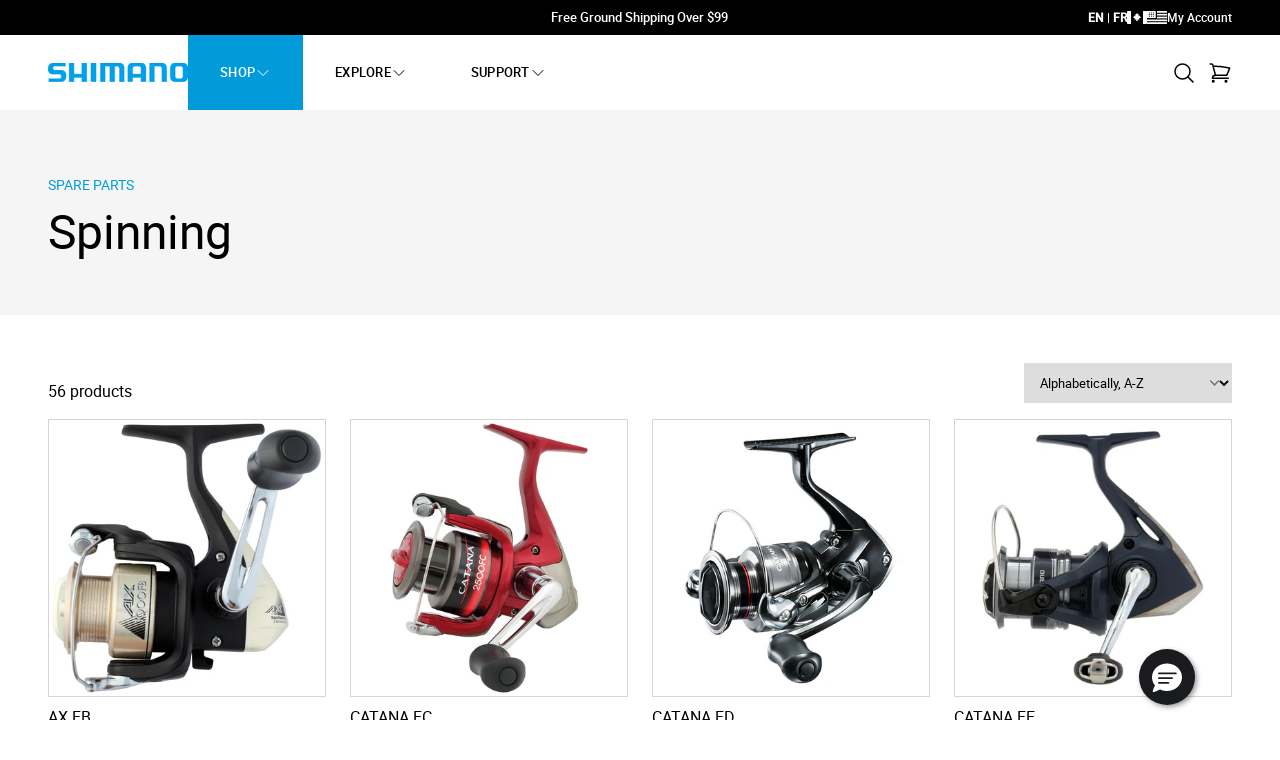

--- FILE ---
content_type: text/html; charset=utf-8
request_url: https://fishshop.shimano.ca/collections/spinning
body_size: 30549
content:
<!doctype html>
<html class="no-js" lang="en">
  <head>
    <meta charset="utf-8">
    <meta http-equiv="X-UA-Compatible" content="IE=edge">
    <meta name="viewport" content="width=device-width,initial-scale=1">
    <meta name="theme-color" content="">
    <link rel="canonical" href="https://fishshop.shimano.ca/collections/spinning"><link
        rel="icon"
        type="image/png"
        href="//fishshop.shimano.ca/cdn/shop/files/favicon-32x32.png?crop=center&height=32&v=1613794221&width=32"
      ><title>
      Spinning

        &ndash; Shimano Canada Fish Shop</title>

    

    

<meta property="og:site_name" content="Shimano Canada Fish Shop">
<meta property="og:url" content="https://fishshop.shimano.ca/collections/spinning">
<meta property="og:title" content="Spinning">
<meta property="og:type" content="website">
<meta property="og:description" content="Buy Shimano fishing parts, accessories, lures and apparel."><meta property="og:image" content="http://fishshop.shimano.ca/cdn/shop/files/Untitled_design_5.png?v=1707938036">
  <meta
    property="og:image:secure_url"
    content="https://fishshop.shimano.ca/cdn/shop/files/Untitled_design_5.png?v=1707938036"
  >
  <meta property="og:image:width" content="1640">
  <meta property="og:image:height" content="924"><meta name="twitter:card" content="summary_large_image">
<meta name="twitter:title" content="Spinning">
<meta name="twitter:description" content="Buy Shimano fishing parts, accessories, lures and apparel.">




  <link href="//fishshop.shimano.ca/cdn/shop/t/35/assets/dist__theme-CXjfosZ5.css" rel="stylesheet" type="text/css" media="all" />

<script>window.performance && window.performance.mark && window.performance.mark('shopify.content_for_header.start');</script><meta name="google-site-verification" content="4DlJ11Em3e_6iCeGyf-9RJ7dLt_rA176k2JW7df_GZs">
<meta id="shopify-digital-wallet" name="shopify-digital-wallet" content="/45026181278/digital_wallets/dialog">
<meta name="shopify-checkout-api-token" content="0ed0c7eac3c108173cbc898981100f8c">
<link rel="alternate" type="application/atom+xml" title="Feed" href="/collections/spinning.atom" />
<link rel="next" href="/collections/spinning?page=2">
<link rel="alternate" hreflang="x-default" href="https://fishshop.shimano.ca/collections/spinning">
<link rel="alternate" hreflang="en-CA" href="https://fishshop.shimano.ca/collections/spinning">
<link rel="alternate" hreflang="fr-CA" href="https://fishshop.shimano.ca/fr/collections/spinning">
<link rel="alternate" type="application/json+oembed" href="https://fishshop.shimano.ca/collections/spinning.oembed">
<script async="async" src="/checkouts/internal/preloads.js?locale=en-CA"></script>
<link rel="preconnect" href="https://shop.app" crossorigin="anonymous">
<script async="async" src="https://shop.app/checkouts/internal/preloads.js?locale=en-CA&shop_id=45026181278" crossorigin="anonymous"></script>
<script id="apple-pay-shop-capabilities" type="application/json">{"shopId":45026181278,"countryCode":"CA","currencyCode":"CAD","merchantCapabilities":["supports3DS"],"merchantId":"gid:\/\/shopify\/Shop\/45026181278","merchantName":"Shimano Canada Fish Shop","requiredBillingContactFields":["postalAddress","email"],"requiredShippingContactFields":["postalAddress","email"],"shippingType":"shipping","supportedNetworks":["visa","masterCard","amex","discover","interac","jcb"],"total":{"type":"pending","label":"Shimano Canada Fish Shop","amount":"1.00"},"shopifyPaymentsEnabled":true,"supportsSubscriptions":true}</script>
<script id="shopify-features" type="application/json">{"accessToken":"0ed0c7eac3c108173cbc898981100f8c","betas":["rich-media-storefront-analytics"],"domain":"fishshop.shimano.ca","predictiveSearch":true,"shopId":45026181278,"locale":"en"}</script>
<script>var Shopify = Shopify || {};
Shopify.shop = "fishshopca.myshopify.com";
Shopify.locale = "en";
Shopify.currency = {"active":"CAD","rate":"1.0"};
Shopify.country = "CA";
Shopify.theme = {"name":"Fishshop 2.0 Live","id":150338011326,"schema_name":"Shimano Fishshop Theme","schema_version":"1.0.0","theme_store_id":null,"role":"main"};
Shopify.theme.handle = "null";
Shopify.theme.style = {"id":null,"handle":null};
Shopify.cdnHost = "fishshop.shimano.ca/cdn";
Shopify.routes = Shopify.routes || {};
Shopify.routes.root = "/";</script>
<script type="module">!function(o){(o.Shopify=o.Shopify||{}).modules=!0}(window);</script>
<script>!function(o){function n(){var o=[];function n(){o.push(Array.prototype.slice.apply(arguments))}return n.q=o,n}var t=o.Shopify=o.Shopify||{};t.loadFeatures=n(),t.autoloadFeatures=n()}(window);</script>
<script>
  window.ShopifyPay = window.ShopifyPay || {};
  window.ShopifyPay.apiHost = "shop.app\/pay";
  window.ShopifyPay.redirectState = null;
</script>
<script id="shop-js-analytics" type="application/json">{"pageType":"collection"}</script>
<script defer="defer" async type="module" src="//fishshop.shimano.ca/cdn/shopifycloud/shop-js/modules/v2/client.init-shop-cart-sync_BdyHc3Nr.en.esm.js"></script>
<script defer="defer" async type="module" src="//fishshop.shimano.ca/cdn/shopifycloud/shop-js/modules/v2/chunk.common_Daul8nwZ.esm.js"></script>
<script type="module">
  await import("//fishshop.shimano.ca/cdn/shopifycloud/shop-js/modules/v2/client.init-shop-cart-sync_BdyHc3Nr.en.esm.js");
await import("//fishshop.shimano.ca/cdn/shopifycloud/shop-js/modules/v2/chunk.common_Daul8nwZ.esm.js");

  window.Shopify.SignInWithShop?.initShopCartSync?.({"fedCMEnabled":true,"windoidEnabled":true});

</script>
<script>
  window.Shopify = window.Shopify || {};
  if (!window.Shopify.featureAssets) window.Shopify.featureAssets = {};
  window.Shopify.featureAssets['shop-js'] = {"shop-cart-sync":["modules/v2/client.shop-cart-sync_QYOiDySF.en.esm.js","modules/v2/chunk.common_Daul8nwZ.esm.js"],"init-fed-cm":["modules/v2/client.init-fed-cm_DchLp9rc.en.esm.js","modules/v2/chunk.common_Daul8nwZ.esm.js"],"shop-button":["modules/v2/client.shop-button_OV7bAJc5.en.esm.js","modules/v2/chunk.common_Daul8nwZ.esm.js"],"init-windoid":["modules/v2/client.init-windoid_DwxFKQ8e.en.esm.js","modules/v2/chunk.common_Daul8nwZ.esm.js"],"shop-cash-offers":["modules/v2/client.shop-cash-offers_DWtL6Bq3.en.esm.js","modules/v2/chunk.common_Daul8nwZ.esm.js","modules/v2/chunk.modal_CQq8HTM6.esm.js"],"shop-toast-manager":["modules/v2/client.shop-toast-manager_CX9r1SjA.en.esm.js","modules/v2/chunk.common_Daul8nwZ.esm.js"],"init-shop-email-lookup-coordinator":["modules/v2/client.init-shop-email-lookup-coordinator_UhKnw74l.en.esm.js","modules/v2/chunk.common_Daul8nwZ.esm.js"],"pay-button":["modules/v2/client.pay-button_DzxNnLDY.en.esm.js","modules/v2/chunk.common_Daul8nwZ.esm.js"],"avatar":["modules/v2/client.avatar_BTnouDA3.en.esm.js"],"init-shop-cart-sync":["modules/v2/client.init-shop-cart-sync_BdyHc3Nr.en.esm.js","modules/v2/chunk.common_Daul8nwZ.esm.js"],"shop-login-button":["modules/v2/client.shop-login-button_D8B466_1.en.esm.js","modules/v2/chunk.common_Daul8nwZ.esm.js","modules/v2/chunk.modal_CQq8HTM6.esm.js"],"init-customer-accounts-sign-up":["modules/v2/client.init-customer-accounts-sign-up_C8fpPm4i.en.esm.js","modules/v2/client.shop-login-button_D8B466_1.en.esm.js","modules/v2/chunk.common_Daul8nwZ.esm.js","modules/v2/chunk.modal_CQq8HTM6.esm.js"],"init-shop-for-new-customer-accounts":["modules/v2/client.init-shop-for-new-customer-accounts_CVTO0Ztu.en.esm.js","modules/v2/client.shop-login-button_D8B466_1.en.esm.js","modules/v2/chunk.common_Daul8nwZ.esm.js","modules/v2/chunk.modal_CQq8HTM6.esm.js"],"init-customer-accounts":["modules/v2/client.init-customer-accounts_dRgKMfrE.en.esm.js","modules/v2/client.shop-login-button_D8B466_1.en.esm.js","modules/v2/chunk.common_Daul8nwZ.esm.js","modules/v2/chunk.modal_CQq8HTM6.esm.js"],"shop-follow-button":["modules/v2/client.shop-follow-button_CkZpjEct.en.esm.js","modules/v2/chunk.common_Daul8nwZ.esm.js","modules/v2/chunk.modal_CQq8HTM6.esm.js"],"lead-capture":["modules/v2/client.lead-capture_BntHBhfp.en.esm.js","modules/v2/chunk.common_Daul8nwZ.esm.js","modules/v2/chunk.modal_CQq8HTM6.esm.js"],"checkout-modal":["modules/v2/client.checkout-modal_CfxcYbTm.en.esm.js","modules/v2/chunk.common_Daul8nwZ.esm.js","modules/v2/chunk.modal_CQq8HTM6.esm.js"],"shop-login":["modules/v2/client.shop-login_Da4GZ2H6.en.esm.js","modules/v2/chunk.common_Daul8nwZ.esm.js","modules/v2/chunk.modal_CQq8HTM6.esm.js"],"payment-terms":["modules/v2/client.payment-terms_MV4M3zvL.en.esm.js","modules/v2/chunk.common_Daul8nwZ.esm.js","modules/v2/chunk.modal_CQq8HTM6.esm.js"]};
</script>
<script>(function() {
  var isLoaded = false;
  function asyncLoad() {
    if (isLoaded) return;
    isLoaded = true;
    var urls = ["https:\/\/static.klaviyo.com\/onsite\/js\/klaviyo.js?company_id=RXZyKn\u0026shop=fishshopca.myshopify.com","https:\/\/static.klaviyo.com\/onsite\/js\/klaviyo.js?company_id=RXZyKn\u0026shop=fishshopca.myshopify.com","https:\/\/services.nofraud.com\/js\/device.js?shop=fishshopca.myshopify.com"];
    for (var i = 0; i < urls.length; i++) {
      var s = document.createElement('script');
      s.type = 'text/javascript';
      s.async = true;
      s.src = urls[i];
      var x = document.getElementsByTagName('script')[0];
      x.parentNode.insertBefore(s, x);
    }
  };
  if(window.attachEvent) {
    window.attachEvent('onload', asyncLoad);
  } else {
    window.addEventListener('load', asyncLoad, false);
  }
})();</script>
<script id="__st">var __st={"a":45026181278,"offset":-18000,"reqid":"8dd3e8c4-4f32-4c03-a064-5a2f78590c9f-1769011642","pageurl":"fishshop.shimano.ca\/collections\/spinning","u":"df0c5c2fcc21","p":"collection","rtyp":"collection","rid":215216160926};</script>
<script>window.ShopifyPaypalV4VisibilityTracking = true;</script>
<script id="captcha-bootstrap">!function(){'use strict';const t='contact',e='account',n='new_comment',o=[[t,t],['blogs',n],['comments',n],[t,'customer']],c=[[e,'customer_login'],[e,'guest_login'],[e,'recover_customer_password'],[e,'create_customer']],r=t=>t.map((([t,e])=>`form[action*='/${t}']:not([data-nocaptcha='true']) input[name='form_type'][value='${e}']`)).join(','),a=t=>()=>t?[...document.querySelectorAll(t)].map((t=>t.form)):[];function s(){const t=[...o],e=r(t);return a(e)}const i='password',u='form_key',d=['recaptcha-v3-token','g-recaptcha-response','h-captcha-response',i],f=()=>{try{return window.sessionStorage}catch{return}},m='__shopify_v',_=t=>t.elements[u];function p(t,e,n=!1){try{const o=window.sessionStorage,c=JSON.parse(o.getItem(e)),{data:r}=function(t){const{data:e,action:n}=t;return t[m]||n?{data:e,action:n}:{data:t,action:n}}(c);for(const[e,n]of Object.entries(r))t.elements[e]&&(t.elements[e].value=n);n&&o.removeItem(e)}catch(o){console.error('form repopulation failed',{error:o})}}const l='form_type',E='cptcha';function T(t){t.dataset[E]=!0}const w=window,h=w.document,L='Shopify',v='ce_forms',y='captcha';let A=!1;((t,e)=>{const n=(g='f06e6c50-85a8-45c8-87d0-21a2b65856fe',I='https://cdn.shopify.com/shopifycloud/storefront-forms-hcaptcha/ce_storefront_forms_captcha_hcaptcha.v1.5.2.iife.js',D={infoText:'Protected by hCaptcha',privacyText:'Privacy',termsText:'Terms'},(t,e,n)=>{const o=w[L][v],c=o.bindForm;if(c)return c(t,g,e,D).then(n);var r;o.q.push([[t,g,e,D],n]),r=I,A||(h.body.append(Object.assign(h.createElement('script'),{id:'captcha-provider',async:!0,src:r})),A=!0)});var g,I,D;w[L]=w[L]||{},w[L][v]=w[L][v]||{},w[L][v].q=[],w[L][y]=w[L][y]||{},w[L][y].protect=function(t,e){n(t,void 0,e),T(t)},Object.freeze(w[L][y]),function(t,e,n,w,h,L){const[v,y,A,g]=function(t,e,n){const i=e?o:[],u=t?c:[],d=[...i,...u],f=r(d),m=r(i),_=r(d.filter((([t,e])=>n.includes(e))));return[a(f),a(m),a(_),s()]}(w,h,L),I=t=>{const e=t.target;return e instanceof HTMLFormElement?e:e&&e.form},D=t=>v().includes(t);t.addEventListener('submit',(t=>{const e=I(t);if(!e)return;const n=D(e)&&!e.dataset.hcaptchaBound&&!e.dataset.recaptchaBound,o=_(e),c=g().includes(e)&&(!o||!o.value);(n||c)&&t.preventDefault(),c&&!n&&(function(t){try{if(!f())return;!function(t){const e=f();if(!e)return;const n=_(t);if(!n)return;const o=n.value;o&&e.removeItem(o)}(t);const e=Array.from(Array(32),(()=>Math.random().toString(36)[2])).join('');!function(t,e){_(t)||t.append(Object.assign(document.createElement('input'),{type:'hidden',name:u})),t.elements[u].value=e}(t,e),function(t,e){const n=f();if(!n)return;const o=[...t.querySelectorAll(`input[type='${i}']`)].map((({name:t})=>t)),c=[...d,...o],r={};for(const[a,s]of new FormData(t).entries())c.includes(a)||(r[a]=s);n.setItem(e,JSON.stringify({[m]:1,action:t.action,data:r}))}(t,e)}catch(e){console.error('failed to persist form',e)}}(e),e.submit())}));const S=(t,e)=>{t&&!t.dataset[E]&&(n(t,e.some((e=>e===t))),T(t))};for(const o of['focusin','change'])t.addEventListener(o,(t=>{const e=I(t);D(e)&&S(e,y())}));const B=e.get('form_key'),M=e.get(l),P=B&&M;t.addEventListener('DOMContentLoaded',(()=>{const t=y();if(P)for(const e of t)e.elements[l].value===M&&p(e,B);[...new Set([...A(),...v().filter((t=>'true'===t.dataset.shopifyCaptcha))])].forEach((e=>S(e,t)))}))}(h,new URLSearchParams(w.location.search),n,t,e,['guest_login'])})(!0,!0)}();</script>
<script integrity="sha256-4kQ18oKyAcykRKYeNunJcIwy7WH5gtpwJnB7kiuLZ1E=" data-source-attribution="shopify.loadfeatures" defer="defer" src="//fishshop.shimano.ca/cdn/shopifycloud/storefront/assets/storefront/load_feature-a0a9edcb.js" crossorigin="anonymous"></script>
<script crossorigin="anonymous" defer="defer" src="//fishshop.shimano.ca/cdn/shopifycloud/storefront/assets/shopify_pay/storefront-65b4c6d7.js?v=20250812"></script>
<script data-source-attribution="shopify.dynamic_checkout.dynamic.init">var Shopify=Shopify||{};Shopify.PaymentButton=Shopify.PaymentButton||{isStorefrontPortableWallets:!0,init:function(){window.Shopify.PaymentButton.init=function(){};var t=document.createElement("script");t.src="https://fishshop.shimano.ca/cdn/shopifycloud/portable-wallets/latest/portable-wallets.en.js",t.type="module",document.head.appendChild(t)}};
</script>
<script data-source-attribution="shopify.dynamic_checkout.buyer_consent">
  function portableWalletsHideBuyerConsent(e){var t=document.getElementById("shopify-buyer-consent"),n=document.getElementById("shopify-subscription-policy-button");t&&n&&(t.classList.add("hidden"),t.setAttribute("aria-hidden","true"),n.removeEventListener("click",e))}function portableWalletsShowBuyerConsent(e){var t=document.getElementById("shopify-buyer-consent"),n=document.getElementById("shopify-subscription-policy-button");t&&n&&(t.classList.remove("hidden"),t.removeAttribute("aria-hidden"),n.addEventListener("click",e))}window.Shopify?.PaymentButton&&(window.Shopify.PaymentButton.hideBuyerConsent=portableWalletsHideBuyerConsent,window.Shopify.PaymentButton.showBuyerConsent=portableWalletsShowBuyerConsent);
</script>
<script data-source-attribution="shopify.dynamic_checkout.cart.bootstrap">document.addEventListener("DOMContentLoaded",(function(){function t(){return document.querySelector("shopify-accelerated-checkout-cart, shopify-accelerated-checkout")}if(t())Shopify.PaymentButton.init();else{new MutationObserver((function(e,n){t()&&(Shopify.PaymentButton.init(),n.disconnect())})).observe(document.body,{childList:!0,subtree:!0})}}));
</script>
<link id="shopify-accelerated-checkout-styles" rel="stylesheet" media="screen" href="https://fishshop.shimano.ca/cdn/shopifycloud/portable-wallets/latest/accelerated-checkout-backwards-compat.css" crossorigin="anonymous">
<style id="shopify-accelerated-checkout-cart">
        #shopify-buyer-consent {
  margin-top: 1em;
  display: inline-block;
  width: 100%;
}

#shopify-buyer-consent.hidden {
  display: none;
}

#shopify-subscription-policy-button {
  background: none;
  border: none;
  padding: 0;
  text-decoration: underline;
  font-size: inherit;
  cursor: pointer;
}

#shopify-subscription-policy-button::before {
  box-shadow: none;
}

      </style>

<script>window.performance && window.performance.mark && window.performance.mark('shopify.content_for_header.end');</script>

    <script>
      document.documentElement.className =
        document.documentElement.className.replace('no-js', 'js');
      if (Shopify.designMode) {
        document.documentElement.classList.add('shopify-design-mode');
      }

      function setHeaderHeightProperty() {
        const header = document.getElementById('HeaderGroup');
        const root = document.querySelector(':root');
        const height = header ? header.offsetHeight : 0;
        root.style.setProperty('--header-height', `${height}px`);
      }
      window.addEventListener('resize', setHeaderHeightProperty);
    </script>

    
  <!-- BEGIN app block: shopify://apps/klaviyo-email-marketing-sms/blocks/klaviyo-onsite-embed/2632fe16-c075-4321-a88b-50b567f42507 -->












  <script async src="https://static.klaviyo.com/onsite/js/RXZyKn/klaviyo.js?company_id=RXZyKn"></script>
  <script>!function(){if(!window.klaviyo){window._klOnsite=window._klOnsite||[];try{window.klaviyo=new Proxy({},{get:function(n,i){return"push"===i?function(){var n;(n=window._klOnsite).push.apply(n,arguments)}:function(){for(var n=arguments.length,o=new Array(n),w=0;w<n;w++)o[w]=arguments[w];var t="function"==typeof o[o.length-1]?o.pop():void 0,e=new Promise((function(n){window._klOnsite.push([i].concat(o,[function(i){t&&t(i),n(i)}]))}));return e}}})}catch(n){window.klaviyo=window.klaviyo||[],window.klaviyo.push=function(){var n;(n=window._klOnsite).push.apply(n,arguments)}}}}();</script>

  




  <script>
    window.klaviyoReviewsProductDesignMode = false
  </script>







<!-- END app block --><link href="https://monorail-edge.shopifysvc.com" rel="dns-prefetch">
<script>(function(){if ("sendBeacon" in navigator && "performance" in window) {try {var session_token_from_headers = performance.getEntriesByType('navigation')[0].serverTiming.find(x => x.name == '_s').description;} catch {var session_token_from_headers = undefined;}var session_cookie_matches = document.cookie.match(/_shopify_s=([^;]*)/);var session_token_from_cookie = session_cookie_matches && session_cookie_matches.length === 2 ? session_cookie_matches[1] : "";var session_token = session_token_from_headers || session_token_from_cookie || "";function handle_abandonment_event(e) {var entries = performance.getEntries().filter(function(entry) {return /monorail-edge.shopifysvc.com/.test(entry.name);});if (!window.abandonment_tracked && entries.length === 0) {window.abandonment_tracked = true;var currentMs = Date.now();var navigation_start = performance.timing.navigationStart;var payload = {shop_id: 45026181278,url: window.location.href,navigation_start,duration: currentMs - navigation_start,session_token,page_type: "collection"};window.navigator.sendBeacon("https://monorail-edge.shopifysvc.com/v1/produce", JSON.stringify({schema_id: "online_store_buyer_site_abandonment/1.1",payload: payload,metadata: {event_created_at_ms: currentMs,event_sent_at_ms: currentMs}}));}}window.addEventListener('pagehide', handle_abandonment_event);}}());</script>
<script id="web-pixels-manager-setup">(function e(e,d,r,n,o){if(void 0===o&&(o={}),!Boolean(null===(a=null===(i=window.Shopify)||void 0===i?void 0:i.analytics)||void 0===a?void 0:a.replayQueue)){var i,a;window.Shopify=window.Shopify||{};var t=window.Shopify;t.analytics=t.analytics||{};var s=t.analytics;s.replayQueue=[],s.publish=function(e,d,r){return s.replayQueue.push([e,d,r]),!0};try{self.performance.mark("wpm:start")}catch(e){}var l=function(){var e={modern:/Edge?\/(1{2}[4-9]|1[2-9]\d|[2-9]\d{2}|\d{4,})\.\d+(\.\d+|)|Firefox\/(1{2}[4-9]|1[2-9]\d|[2-9]\d{2}|\d{4,})\.\d+(\.\d+|)|Chrom(ium|e)\/(9{2}|\d{3,})\.\d+(\.\d+|)|(Maci|X1{2}).+ Version\/(15\.\d+|(1[6-9]|[2-9]\d|\d{3,})\.\d+)([,.]\d+|)( \(\w+\)|)( Mobile\/\w+|) Safari\/|Chrome.+OPR\/(9{2}|\d{3,})\.\d+\.\d+|(CPU[ +]OS|iPhone[ +]OS|CPU[ +]iPhone|CPU IPhone OS|CPU iPad OS)[ +]+(15[._]\d+|(1[6-9]|[2-9]\d|\d{3,})[._]\d+)([._]\d+|)|Android:?[ /-](13[3-9]|1[4-9]\d|[2-9]\d{2}|\d{4,})(\.\d+|)(\.\d+|)|Android.+Firefox\/(13[5-9]|1[4-9]\d|[2-9]\d{2}|\d{4,})\.\d+(\.\d+|)|Android.+Chrom(ium|e)\/(13[3-9]|1[4-9]\d|[2-9]\d{2}|\d{4,})\.\d+(\.\d+|)|SamsungBrowser\/([2-9]\d|\d{3,})\.\d+/,legacy:/Edge?\/(1[6-9]|[2-9]\d|\d{3,})\.\d+(\.\d+|)|Firefox\/(5[4-9]|[6-9]\d|\d{3,})\.\d+(\.\d+|)|Chrom(ium|e)\/(5[1-9]|[6-9]\d|\d{3,})\.\d+(\.\d+|)([\d.]+$|.*Safari\/(?![\d.]+ Edge\/[\d.]+$))|(Maci|X1{2}).+ Version\/(10\.\d+|(1[1-9]|[2-9]\d|\d{3,})\.\d+)([,.]\d+|)( \(\w+\)|)( Mobile\/\w+|) Safari\/|Chrome.+OPR\/(3[89]|[4-9]\d|\d{3,})\.\d+\.\d+|(CPU[ +]OS|iPhone[ +]OS|CPU[ +]iPhone|CPU IPhone OS|CPU iPad OS)[ +]+(10[._]\d+|(1[1-9]|[2-9]\d|\d{3,})[._]\d+)([._]\d+|)|Android:?[ /-](13[3-9]|1[4-9]\d|[2-9]\d{2}|\d{4,})(\.\d+|)(\.\d+|)|Mobile Safari.+OPR\/([89]\d|\d{3,})\.\d+\.\d+|Android.+Firefox\/(13[5-9]|1[4-9]\d|[2-9]\d{2}|\d{4,})\.\d+(\.\d+|)|Android.+Chrom(ium|e)\/(13[3-9]|1[4-9]\d|[2-9]\d{2}|\d{4,})\.\d+(\.\d+|)|Android.+(UC? ?Browser|UCWEB|U3)[ /]?(15\.([5-9]|\d{2,})|(1[6-9]|[2-9]\d|\d{3,})\.\d+)\.\d+|SamsungBrowser\/(5\.\d+|([6-9]|\d{2,})\.\d+)|Android.+MQ{2}Browser\/(14(\.(9|\d{2,})|)|(1[5-9]|[2-9]\d|\d{3,})(\.\d+|))(\.\d+|)|K[Aa][Ii]OS\/(3\.\d+|([4-9]|\d{2,})\.\d+)(\.\d+|)/},d=e.modern,r=e.legacy,n=navigator.userAgent;return n.match(d)?"modern":n.match(r)?"legacy":"unknown"}(),u="modern"===l?"modern":"legacy",c=(null!=n?n:{modern:"",legacy:""})[u],f=function(e){return[e.baseUrl,"/wpm","/b",e.hashVersion,"modern"===e.buildTarget?"m":"l",".js"].join("")}({baseUrl:d,hashVersion:r,buildTarget:u}),m=function(e){var d=e.version,r=e.bundleTarget,n=e.surface,o=e.pageUrl,i=e.monorailEndpoint;return{emit:function(e){var a=e.status,t=e.errorMsg,s=(new Date).getTime(),l=JSON.stringify({metadata:{event_sent_at_ms:s},events:[{schema_id:"web_pixels_manager_load/3.1",payload:{version:d,bundle_target:r,page_url:o,status:a,surface:n,error_msg:t},metadata:{event_created_at_ms:s}}]});if(!i)return console&&console.warn&&console.warn("[Web Pixels Manager] No Monorail endpoint provided, skipping logging."),!1;try{return self.navigator.sendBeacon.bind(self.navigator)(i,l)}catch(e){}var u=new XMLHttpRequest;try{return u.open("POST",i,!0),u.setRequestHeader("Content-Type","text/plain"),u.send(l),!0}catch(e){return console&&console.warn&&console.warn("[Web Pixels Manager] Got an unhandled error while logging to Monorail."),!1}}}}({version:r,bundleTarget:l,surface:e.surface,pageUrl:self.location.href,monorailEndpoint:e.monorailEndpoint});try{o.browserTarget=l,function(e){var d=e.src,r=e.async,n=void 0===r||r,o=e.onload,i=e.onerror,a=e.sri,t=e.scriptDataAttributes,s=void 0===t?{}:t,l=document.createElement("script"),u=document.querySelector("head"),c=document.querySelector("body");if(l.async=n,l.src=d,a&&(l.integrity=a,l.crossOrigin="anonymous"),s)for(var f in s)if(Object.prototype.hasOwnProperty.call(s,f))try{l.dataset[f]=s[f]}catch(e){}if(o&&l.addEventListener("load",o),i&&l.addEventListener("error",i),u)u.appendChild(l);else{if(!c)throw new Error("Did not find a head or body element to append the script");c.appendChild(l)}}({src:f,async:!0,onload:function(){if(!function(){var e,d;return Boolean(null===(d=null===(e=window.Shopify)||void 0===e?void 0:e.analytics)||void 0===d?void 0:d.initialized)}()){var d=window.webPixelsManager.init(e)||void 0;if(d){var r=window.Shopify.analytics;r.replayQueue.forEach((function(e){var r=e[0],n=e[1],o=e[2];d.publishCustomEvent(r,n,o)})),r.replayQueue=[],r.publish=d.publishCustomEvent,r.visitor=d.visitor,r.initialized=!0}}},onerror:function(){return m.emit({status:"failed",errorMsg:"".concat(f," has failed to load")})},sri:function(e){var d=/^sha384-[A-Za-z0-9+/=]+$/;return"string"==typeof e&&d.test(e)}(c)?c:"",scriptDataAttributes:o}),m.emit({status:"loading"})}catch(e){m.emit({status:"failed",errorMsg:(null==e?void 0:e.message)||"Unknown error"})}}})({shopId: 45026181278,storefrontBaseUrl: "https://fishshop.shimano.ca",extensionsBaseUrl: "https://extensions.shopifycdn.com/cdn/shopifycloud/web-pixels-manager",monorailEndpoint: "https://monorail-edge.shopifysvc.com/unstable/produce_batch",surface: "storefront-renderer",enabledBetaFlags: ["2dca8a86"],webPixelsConfigList: [{"id":"1695449278","configuration":"{\"accountID\":\"RXZyKn\",\"webPixelConfig\":\"eyJlbmFibGVBZGRlZFRvQ2FydEV2ZW50cyI6IHRydWV9\"}","eventPayloadVersion":"v1","runtimeContext":"STRICT","scriptVersion":"524f6c1ee37bacdca7657a665bdca589","type":"APP","apiClientId":123074,"privacyPurposes":["ANALYTICS","MARKETING"],"dataSharingAdjustments":{"protectedCustomerApprovalScopes":["read_customer_address","read_customer_email","read_customer_name","read_customer_personal_data","read_customer_phone"]}},{"id":"828965054","configuration":"{\"shopUrl\":\"fishshopca.myshopify.com\",\"apiUrl\":\"https:\\\/\\\/services.nofraud.com\"}","eventPayloadVersion":"v1","runtimeContext":"STRICT","scriptVersion":"827d32b2aa36240efdd25ff13c076852","type":"APP","apiClientId":1380557,"privacyPurposes":[],"dataSharingAdjustments":{"protectedCustomerApprovalScopes":["read_customer_address","read_customer_email","read_customer_name","read_customer_personal_data","read_customer_phone"]}},{"id":"535331006","configuration":"{\"config\":\"{\\\"pixel_id\\\":\\\"G-R1Q2MRF4R9\\\",\\\"target_country\\\":\\\"CA\\\",\\\"gtag_events\\\":[{\\\"type\\\":\\\"search\\\",\\\"action_label\\\":[\\\"G-R1Q2MRF4R9\\\",\\\"AW-407804504\\\/T99RCJb3zvkBENi0usIB\\\"]},{\\\"type\\\":\\\"begin_checkout\\\",\\\"action_label\\\":[\\\"G-R1Q2MRF4R9\\\",\\\"AW-407804504\\\/Zn-qCJP3zvkBENi0usIB\\\"]},{\\\"type\\\":\\\"view_item\\\",\\\"action_label\\\":[\\\"G-R1Q2MRF4R9\\\",\\\"AW-407804504\\\/IIQqCI33zvkBENi0usIB\\\",\\\"MC-VNZ45JJX0H\\\"]},{\\\"type\\\":\\\"purchase\\\",\\\"action_label\\\":[\\\"G-R1Q2MRF4R9\\\",\\\"AW-407804504\\\/GWeHCIr3zvkBENi0usIB\\\",\\\"MC-VNZ45JJX0H\\\"]},{\\\"type\\\":\\\"page_view\\\",\\\"action_label\\\":[\\\"G-R1Q2MRF4R9\\\",\\\"AW-407804504\\\/lS3iCI_2zvkBENi0usIB\\\",\\\"MC-VNZ45JJX0H\\\"]},{\\\"type\\\":\\\"add_payment_info\\\",\\\"action_label\\\":[\\\"G-R1Q2MRF4R9\\\",\\\"AW-407804504\\\/zdL2CJn3zvkBENi0usIB\\\"]},{\\\"type\\\":\\\"add_to_cart\\\",\\\"action_label\\\":[\\\"G-R1Q2MRF4R9\\\",\\\"AW-407804504\\\/Ri96CJD3zvkBENi0usIB\\\"]}],\\\"enable_monitoring_mode\\\":false}\"}","eventPayloadVersion":"v1","runtimeContext":"OPEN","scriptVersion":"b2a88bafab3e21179ed38636efcd8a93","type":"APP","apiClientId":1780363,"privacyPurposes":[],"dataSharingAdjustments":{"protectedCustomerApprovalScopes":["read_customer_address","read_customer_email","read_customer_name","read_customer_personal_data","read_customer_phone"]}},{"id":"296878270","configuration":"{\"pixel_id\":\"7793834307366280\",\"pixel_type\":\"facebook_pixel\",\"metaapp_system_user_token\":\"-\"}","eventPayloadVersion":"v1","runtimeContext":"OPEN","scriptVersion":"ca16bc87fe92b6042fbaa3acc2fbdaa6","type":"APP","apiClientId":2329312,"privacyPurposes":["ANALYTICS","MARKETING","SALE_OF_DATA"],"dataSharingAdjustments":{"protectedCustomerApprovalScopes":["read_customer_address","read_customer_email","read_customer_name","read_customer_personal_data","read_customer_phone"]}},{"id":"shopify-app-pixel","configuration":"{}","eventPayloadVersion":"v1","runtimeContext":"STRICT","scriptVersion":"0450","apiClientId":"shopify-pixel","type":"APP","privacyPurposes":["ANALYTICS","MARKETING"]},{"id":"shopify-custom-pixel","eventPayloadVersion":"v1","runtimeContext":"LAX","scriptVersion":"0450","apiClientId":"shopify-pixel","type":"CUSTOM","privacyPurposes":["ANALYTICS","MARKETING"]}],isMerchantRequest: false,initData: {"shop":{"name":"Shimano Canada Fish Shop","paymentSettings":{"currencyCode":"CAD"},"myshopifyDomain":"fishshopca.myshopify.com","countryCode":"CA","storefrontUrl":"https:\/\/fishshop.shimano.ca"},"customer":null,"cart":null,"checkout":null,"productVariants":[],"purchasingCompany":null},},"https://fishshop.shimano.ca/cdn","fcfee988w5aeb613cpc8e4bc33m6693e112",{"modern":"","legacy":""},{"shopId":"45026181278","storefrontBaseUrl":"https:\/\/fishshop.shimano.ca","extensionBaseUrl":"https:\/\/extensions.shopifycdn.com\/cdn\/shopifycloud\/web-pixels-manager","surface":"storefront-renderer","enabledBetaFlags":"[\"2dca8a86\"]","isMerchantRequest":"false","hashVersion":"fcfee988w5aeb613cpc8e4bc33m6693e112","publish":"custom","events":"[[\"page_viewed\",{}],[\"collection_viewed\",{\"collection\":{\"id\":\"215216160926\",\"title\":\"Spinning\",\"productVariants\":[{\"price\":{\"amount\":0.0,\"currencyCode\":\"CAD\"},\"product\":{\"title\":\"AX FB\",\"vendor\":\"Shimano Canada Fish Shop\",\"id\":\"5599531040926\",\"untranslatedTitle\":\"AX FB\",\"url\":\"\/products\/ax\",\"type\":\"Fish_Spinning_Reels\"},\"id\":\"35787147804830\",\"image\":{\"src\":\"\/\/fishshop.shimano.ca\/cdn\/shop\/files\/as3d7gzf9kpwgxren89m.jpg?v=1768973953\"},\"sku\":\"AX1000FB\",\"title\":\"AX1000FB\",\"untranslatedTitle\":\"AX1000FB\"},{\"price\":{\"amount\":0.0,\"currencyCode\":\"CAD\"},\"product\":{\"title\":\"CATANA FC\",\"vendor\":\"Shimano Canada Fish Shop\",\"id\":\"7002856095934\",\"untranslatedTitle\":\"CATANA FC\",\"url\":\"\/products\/catana-fc\",\"type\":\"Fish_Spinning_Reels\"},\"id\":\"40773038440638\",\"image\":{\"src\":\"\/\/fishshop.shimano.ca\/cdn\/shop\/files\/ftnzxucdelgmjru29j2u.jpg?v=1768974183\"},\"sku\":\"CAT1000FC\",\"title\":\"CAT1000FC\",\"untranslatedTitle\":\"CAT1000FC\"},{\"price\":{\"amount\":0.0,\"currencyCode\":\"CAD\"},\"product\":{\"title\":\"CATANA FD\",\"vendor\":\"Shimano Canada Fish Shop\",\"id\":\"5599678496926\",\"untranslatedTitle\":\"CATANA FD\",\"url\":\"\/products\/catana-fd\",\"type\":\"Fish_Spinning_Reels\"},\"id\":\"36427358732446\",\"image\":{\"src\":\"\/\/fishshop.shimano.ca\/cdn\/shop\/files\/v6fnmd5npbgfp5euzhhl.jpg?v=1768974186\"},\"sku\":\"CAT1000FD\",\"title\":\"CAT1000FD\",\"untranslatedTitle\":\"CAT1000FD\"},{\"price\":{\"amount\":62.99,\"currencyCode\":\"CAD\"},\"product\":{\"title\":\"CATANA FE\",\"vendor\":\"Shimano Canada Fish Shop\",\"id\":\"7169056309438\",\"untranslatedTitle\":\"CATANA FE\",\"url\":\"\/products\/catana-fe\",\"type\":\"Fish_Spinning_Reels\"},\"id\":\"41234043404478\",\"image\":{\"src\":\"\/\/fishshop.shimano.ca\/cdn\/shop\/files\/w9saxk6kyiuamwj63fij.jpg?v=1768974190\"},\"sku\":\"CAT1000FE\",\"title\":\"CAT1000FE\",\"untranslatedTitle\":\"CAT1000FE\"},{\"price\":{\"amount\":0.0,\"currencyCode\":\"CAD\"},\"product\":{\"title\":\"CATANA RC\",\"vendor\":\"Shimano Canada Fish Shop\",\"id\":\"5599678529694\",\"untranslatedTitle\":\"CATANA RC\",\"url\":\"\/products\/catana-rc\",\"type\":\"Fish_Spinning_Reels\"},\"id\":\"36427359453342\",\"image\":{\"src\":\"\/\/fishshop.shimano.ca\/cdn\/shop\/files\/u0gx5cetwmf8klfqayia.jpg?v=1768974191\"},\"sku\":\"CAT1000RC\",\"title\":\"CAT1000RC\",\"untranslatedTitle\":\"CAT1000RC\"},{\"price\":{\"amount\":829.99,\"currencyCode\":\"CAD\"},\"product\":{\"title\":\"EXSENCE\",\"vendor\":\"Shimano Canada Fish Shop\",\"id\":\"5599686295710\",\"untranslatedTitle\":\"EXSENCE\",\"url\":\"\/products\/exsence\",\"type\":\"Fish_Spinning_Reels\"},\"id\":\"35845129535646\",\"image\":{\"src\":\"\/\/fishshop.shimano.ca\/cdn\/shop\/files\/xid37li2udb4q72jntiv.jpg?v=1768974331\"},\"sku\":\"EXS4000MXG\",\"title\":\"EXS4000MXG\",\"untranslatedTitle\":\"EXS4000MXG\"},{\"price\":{\"amount\":959.99,\"currencyCode\":\"CAD\"},\"product\":{\"title\":\"EXSENCE A\",\"vendor\":\"Shimano Canada Fish Shop\",\"id\":\"6020549968062\",\"untranslatedTitle\":\"EXSENCE A\",\"url\":\"\/products\/exsence-a\",\"type\":\"Fish_Spinning_Reels\"},\"id\":\"37285542265022\",\"image\":{\"src\":\"\/\/fishshop.shimano.ca\/cdn\/shop\/files\/omxo40d1oymkimsik0li.jpg?v=1768974332\"},\"sku\":\"EXS4000MXGA\",\"title\":\"EXS4000MXGA\",\"untranslatedTitle\":\"EXS4000MXGA\"},{\"price\":{\"amount\":939.99,\"currencyCode\":\"CAD\"},\"product\":{\"title\":\"EXSENCE B\",\"vendor\":\"Shimano Canada Fish Shop\",\"id\":\"8497327603902\",\"untranslatedTitle\":\"EXSENCE B\",\"url\":\"\/products\/25exsence\",\"type\":\"Fish_Spinning_Reels\"},\"id\":\"45241658736830\",\"image\":{\"src\":\"\/\/fishshop.shimano.ca\/cdn\/shop\/files\/cswof6wnsbixm0eag4yj.jpg?v=1768973899\"},\"sku\":\"25EXS25XGB\",\"title\":\"25EXS25XGB\",\"untranslatedTitle\":\"25EXS25XGB\"},{\"price\":{\"amount\":31.49,\"currencyCode\":\"CAD\"},\"product\":{\"title\":\"FX FC\",\"vendor\":\"Shimano Canada Fish Shop\",\"id\":\"5599690391710\",\"untranslatedTitle\":\"FX FC\",\"url\":\"\/products\/fx-fc\",\"type\":\"Fish_Spinning_Reels\"},\"id\":\"36427401265310\",\"image\":{\"src\":\"\/\/fishshop.shimano.ca\/cdn\/shop\/files\/vgxracsg00gceq907hog.jpg?v=1768974354\"},\"sku\":\"FX1000FC\",\"title\":\"FX1000FC\",\"untranslatedTitle\":\"FX1000FC\"},{\"price\":{\"amount\":24.99,\"currencyCode\":\"CAD\"},\"product\":{\"title\":\"IX\",\"vendor\":\"Shimano Canada Fish Shop\",\"id\":\"5599693832350\",\"untranslatedTitle\":\"IX\",\"url\":\"\/products\/ix\",\"type\":\"Fish_Spinning_Reels\"},\"id\":\"35787484004510\",\"image\":{\"src\":\"\/\/fishshop.shimano.ca\/cdn\/shop\/files\/dj96d2umni2pkwr28evw.jpg?v=1768974387\"},\"sku\":\"IX1000R\",\"title\":\"IX1000R\",\"untranslatedTitle\":\"IX1000R\"},{\"price\":{\"amount\":199.99,\"currencyCode\":\"CAD\"},\"product\":{\"title\":\"MIRAVEL\",\"vendor\":\"Shimano Canada Fish Shop\",\"id\":\"7302537511102\",\"untranslatedTitle\":\"MIRAVEL\",\"url\":\"\/products\/miravel-f\",\"type\":\"Fish_Spinning_Reels\"},\"id\":\"41670992789694\",\"image\":{\"src\":\"\/\/fishshop.shimano.ca\/cdn\/shop\/files\/wgrzqa6ueb0yyrt7l7mu.jpg?v=1768974438\"},\"sku\":\"MIR1000\",\"title\":\"MIR1000\",\"untranslatedTitle\":\"MIR1000\"},{\"price\":{\"amount\":0.0,\"currencyCode\":\"CAD\"},\"product\":{\"title\":\"NASCI FB\",\"vendor\":\"Shimano Canada Fish Shop\",\"id\":\"5599697043614\",\"untranslatedTitle\":\"NASCI FB\",\"url\":\"\/products\/nasci\",\"type\":\"Fish_Spinning_Reels\"},\"id\":\"35787492622494\",\"image\":{\"src\":\"\/\/fishshop.shimano.ca\/cdn\/shop\/files\/eyf4ygmv103fnl5792sc.jpg?v=1768974449\"},\"sku\":\"NAS1000FB\",\"title\":\"NAS1000FB\",\"untranslatedTitle\":\"NAS1000FB\"},{\"price\":{\"amount\":0.0,\"currencyCode\":\"CAD\"},\"product\":{\"title\":\"NASCI FC\",\"vendor\":\"Shimano Canada Fish Shop\",\"id\":\"6851040903358\",\"untranslatedTitle\":\"NASCI FC\",\"url\":\"\/products\/nasci-fc\",\"type\":\"Fish_Spinning_Reels\"},\"id\":\"40233980199102\",\"image\":{\"src\":\"\/\/fishshop.shimano.ca\/cdn\/shop\/files\/qqbxkfsmi3vuzgwthjah.jpg?v=1768974449\"},\"sku\":\"NAS1000FC\",\"title\":\"NAS1000FC\",\"untranslatedTitle\":\"NAS1000FC\"},{\"price\":{\"amount\":0.0,\"currencyCode\":\"CAD\"},\"product\":{\"title\":\"NEXAVE FD\",\"vendor\":\"Shimano Canada Fish Shop\",\"id\":\"7027291553982\",\"untranslatedTitle\":\"NEXAVE FD\",\"url\":\"\/products\/nexave-fd\",\"type\":\"Fish_Spinning_Reels\"},\"id\":\"40846118453438\",\"image\":{\"src\":\"\/\/fishshop.shimano.ca\/cdn\/shop\/files\/vwfmkbeh96lrz3vob05l.jpg?v=1768974448\"},\"sku\":\"NEX1000FD\",\"title\":\"NEX1000FD\",\"untranslatedTitle\":\"NEX1000FD\"},{\"price\":{\"amount\":0.0,\"currencyCode\":\"CAD\"},\"product\":{\"title\":\"NEXAVE FE\",\"vendor\":\"Shimano Canada Fish Shop\",\"id\":\"5599697797278\",\"untranslatedTitle\":\"NEXAVE FE\",\"url\":\"\/products\/nexave-fe\",\"type\":\"Fish_Spinning_Reels\"},\"id\":\"36427415715998\",\"image\":{\"src\":\"\/\/fishshop.shimano.ca\/cdn\/shop\/files\/vkksciix7cloy175dure.jpg?v=1768974458\"},\"sku\":\"NEX1000FE\",\"title\":\"NEX1000FE\",\"untranslatedTitle\":\"NEX1000FE\"},{\"price\":{\"amount\":74.99,\"currencyCode\":\"CAD\"},\"product\":{\"title\":\"NEXAVE FI\",\"vendor\":\"Shimano Canada Fish Shop\",\"id\":\"6851041362110\",\"untranslatedTitle\":\"NEXAVE FI\",\"url\":\"\/products\/nexave-fi\",\"type\":\"Fish_Spinning_Reels\"},\"id\":\"40233982099646\",\"image\":{\"src\":\"\/\/fishshop.shimano.ca\/cdn\/shop\/files\/ynlyqhp6bbqnazg2frvh.jpg?v=1768974460\"},\"sku\":\"NEX1000FI\",\"title\":\"NEX1000FI\",\"untranslatedTitle\":\"NEX1000FI\"},{\"price\":{\"amount\":0.0,\"currencyCode\":\"CAD\"},\"product\":{\"title\":\"SAHARA FE\",\"vendor\":\"Shimano Canada Fish Shop\",\"id\":\"7027344834750\",\"untranslatedTitle\":\"SAHARA FE\",\"url\":\"\/products\/sahara-fe\",\"type\":\"Fish_Spinning_Reels\"},\"id\":\"40846389805246\",\"image\":{\"src\":\"\/\/fishshop.shimano.ca\/cdn\/shop\/files\/rhyscrxtsfrxthxsn9ni.jpg?v=1768974706\"},\"sku\":\"SH1000FE\",\"title\":\"SH1000FE\",\"untranslatedTitle\":\"SH1000FE\"},{\"price\":{\"amount\":0.0,\"currencyCode\":\"CAD\"},\"product\":{\"title\":\"SAHARA FI\",\"vendor\":\"Shimano Canada Fish Shop\",\"id\":\"5599936708766\",\"untranslatedTitle\":\"SAHARA FI\",\"url\":\"\/products\/sahara-17\",\"type\":\"Fish_Spinning_Reels\"},\"id\":\"35787963957406\",\"image\":{\"src\":\"\/\/fishshop.shimano.ca\/cdn\/shop\/files\/nh9jydfvjkfu5kv8htmg.jpg?v=1768974706\"},\"sku\":\"SH1000FI\",\"title\":\"SH1000FI\",\"untranslatedTitle\":\"SH1000FI\"},{\"price\":{\"amount\":139.99,\"currencyCode\":\"CAD\"},\"product\":{\"title\":\"SAHARA FJ\",\"vendor\":\"Shimano Canada Fish Shop\",\"id\":\"7142311854270\",\"untranslatedTitle\":\"SAHARA FJ\",\"url\":\"\/products\/sahara-fj\",\"type\":\"Fish_Spinning_Reels\"},\"id\":\"41153925939390\",\"image\":{\"src\":\"\/\/fishshop.shimano.ca\/cdn\/shop\/files\/rv6rkab5jtokkkwvyz7h.jpg?v=1768974712\"},\"sku\":\"SH1000FJ\",\"title\":\"SH1000FJ\",\"untranslatedTitle\":\"SH1000FJ\"},{\"price\":{\"amount\":139.99,\"currencyCode\":\"CAD\"},\"product\":{\"title\":\"SAHARA REAR DRAG\",\"vendor\":\"Shimano Canada Fish Shop\",\"id\":\"5599936938142\",\"untranslatedTitle\":\"SAHARA REAR DRAG\",\"url\":\"\/products\/sahara-r\",\"type\":\"Fish_Spinning_Reels\"},\"id\":\"35787965038750\",\"image\":{\"src\":\"\/\/fishshop.shimano.ca\/cdn\/shop\/files\/u5soxja1x3rpwxuehoxp.jpg?v=1768974711\"},\"sku\":\"SH1000R\",\"title\":\"SH1000R\",\"untranslatedTitle\":\"SH1000R\"},{\"price\":{\"amount\":0.0,\"currencyCode\":\"CAD\"},\"product\":{\"title\":\"SAROS FA\",\"vendor\":\"Shimano Canada Fish Shop\",\"id\":\"7027344900286\",\"untranslatedTitle\":\"SAROS FA\",\"url\":\"\/products\/saros-fa\",\"type\":\"Fish_Spinning_Reels\"},\"id\":\"40846390132926\",\"image\":{\"src\":\"\/\/fishshop.shimano.ca\/cdn\/shop\/files\/ckpdk5u1k6oagxjwjmcj.jpg?v=1768974721\"},\"sku\":\"SAR1000FA\",\"title\":\"SAR1000FA\",\"untranslatedTitle\":\"SAR1000FA\"},{\"price\":{\"amount\":0.0,\"currencyCode\":\"CAD\"},\"product\":{\"title\":\"SEDONA FE\",\"vendor\":\"Shimano Canada Fish Shop\",\"id\":\"7027344998590\",\"untranslatedTitle\":\"SEDONA FE\",\"url\":\"\/products\/sedona-fe\",\"type\":\"Fish_Spinning_Reels\"},\"id\":\"40846391083198\",\"image\":{\"src\":\"\/\/fishshop.shimano.ca\/cdn\/shop\/files\/vjeqhtglawltrd2z64eb.jpg?v=1768974732\"},\"sku\":\"SE1000FE\",\"title\":\"SE1000FE\",\"untranslatedTitle\":\"SE1000FE\"},{\"price\":{\"amount\":114.99,\"currencyCode\":\"CAD\"},\"product\":{\"title\":\"SEDONA FI\",\"vendor\":\"Shimano Canada Fish Shop\",\"id\":\"5599938183326\",\"untranslatedTitle\":\"SEDONA FI\",\"url\":\"\/products\/sedona-fi\",\"type\":\"Fish_Spinning_Reels\"},\"id\":\"35787971362974\",\"image\":{\"src\":\"\/\/fishshop.shimano.ca\/cdn\/shop\/files\/rrbo4sue0hgxzavezd7k.jpg?v=1768974738\"},\"sku\":\"SE1000FI\",\"title\":\"SE1000FI\",\"untranslatedTitle\":\"SE1000FI\"},{\"price\":{\"amount\":124.99,\"currencyCode\":\"CAD\"},\"product\":{\"title\":\"SEDONA FJ\",\"vendor\":\"Shimano Canada Fish Shop\",\"id\":\"7702649077950\",\"untranslatedTitle\":\"SEDONA FJ\",\"url\":\"\/products\/sedona-fj\",\"type\":\"Fish_Spinning_Reels\"},\"id\":\"44068554277054\",\"image\":{\"src\":\"\/\/fishshop.shimano.ca\/cdn\/shop\/files\/rlyu7qcagxqmzvugcy1q.jpg?v=1768974736\"},\"sku\":\"SE1000FJ\",\"title\":\"SE1000FJ\",\"untranslatedTitle\":\"SE1000FJ\"},{\"price\":{\"amount\":0.0,\"currencyCode\":\"CAD\"},\"product\":{\"title\":\"SIENNA FE\",\"vendor\":\"Shimano Canada Fish Shop\",\"id\":\"5599941656734\",\"untranslatedTitle\":\"SIENNA FE\",\"url\":\"\/products\/sienna-fe\",\"type\":\"Fish_Spinning_Reels\"},\"id\":\"35787987222686\",\"image\":{\"src\":\"\/\/fishshop.shimano.ca\/cdn\/shop\/files\/e6h8wco1socn0vvnytbm.jpg?v=1768974785\"},\"sku\":\"SN1000FE\",\"title\":\"SN1000FE\",\"untranslatedTitle\":\"SN1000FE\"},{\"price\":{\"amount\":49.99,\"currencyCode\":\"CAD\"},\"product\":{\"title\":\"SIENNA FG\",\"vendor\":\"Shimano Canada Fish Shop\",\"id\":\"5599941853342\",\"untranslatedTitle\":\"SIENNA FG\",\"url\":\"\/products\/sienna-fg\",\"type\":\"Fish_Spinning_Reels\"},\"id\":\"36427941642398\",\"image\":{\"src\":\"\/\/fishshop.shimano.ca\/cdn\/shop\/files\/yuqmuahv5fhopvs0s9s7.jpg?v=1768974789\"},\"sku\":\"SN1000FG\",\"title\":\"SN1000FG\",\"untranslatedTitle\":\"SN1000FG\"},{\"price\":{\"amount\":59.99,\"currencyCode\":\"CAD\"},\"product\":{\"title\":\"SIENNA RE\",\"vendor\":\"Shimano Canada Fish Shop\",\"id\":\"5599942639774\",\"untranslatedTitle\":\"SIENNA RE\",\"url\":\"\/products\/sienna-re\",\"type\":\"Fish_Spinning_Reels\"},\"id\":\"36427944329374\",\"image\":{\"src\":\"\/\/fishshop.shimano.ca\/cdn\/shop\/files\/qjh5a25qynxcfk5pnbbf_f99a9d9a-58d2-46c0-819d-cea3550b1bd6.jpg?v=1768974788\"},\"sku\":\"SN1000RE\",\"title\":\"SN1000RE\",\"untranslatedTitle\":\"SN1000RE\"},{\"price\":{\"amount\":109.99,\"currencyCode\":\"CAD\"},\"product\":{\"title\":\"SPIREX FG\",\"vendor\":\"Shimano Canada Fish Shop\",\"id\":\"5599946080414\",\"untranslatedTitle\":\"SPIREX FG\",\"url\":\"\/products\/spirex-front-drag\",\"type\":\"Fish_Spinning_Reels\"},\"id\":\"35788008489118\",\"image\":{\"src\":\"\/\/fishshop.shimano.ca\/cdn\/shop\/files\/dil2hu2mykszxc6tnnqn.jpg?v=1768974845\"},\"sku\":\"SR1000FG\",\"title\":\"SR1000FG\",\"untranslatedTitle\":\"SR1000FG\"},{\"price\":{\"amount\":0.0,\"currencyCode\":\"CAD\"},\"product\":{\"title\":\"SPIREX REAR DRAG\",\"vendor\":\"Shimano Canada Fish Shop\",\"id\":\"7316122173630\",\"untranslatedTitle\":\"SPIREX REAR DRAG\",\"url\":\"\/products\/spirex-rear-drag\",\"type\":\"Fish_Spinning_Reels\"},\"id\":\"41695889490110\",\"image\":{\"src\":\"\/\/fishshop.shimano.ca\/cdn\/shop\/files\/jhpzdd19n1kwz3jj2vfg.jpg?v=1768974846\"},\"sku\":\"SR1000RG\",\"title\":\"SR1000RG\",\"untranslatedTitle\":\"SR1000RG\"},{\"price\":{\"amount\":0.0,\"currencyCode\":\"CAD\"},\"product\":{\"title\":\"STELLA FI\",\"vendor\":\"Shimano Canada Fish Shop\",\"id\":\"7027346833598\",\"untranslatedTitle\":\"STELLA FI\",\"url\":\"\/products\/stella-fi\",\"type\":\"Fish_Spinning_Reels\"},\"id\":\"40846398783678\",\"image\":{\"src\":\"\/\/fishshop.shimano.ca\/cdn\/shop\/files\/uknprwdxp07hsfg36orm.jpg?v=1768974848\"},\"sku\":\"STL2500HGSFI\",\"title\":\"STL2500HGSFI\",\"untranslatedTitle\":\"STL2500HGSFI\"},{\"price\":{\"amount\":0.0,\"currencyCode\":\"CAD\"},\"product\":{\"title\":\"STELLA FJ\",\"vendor\":\"Shimano Canada Fish Shop\",\"id\":\"5599946113182\",\"untranslatedTitle\":\"STELLA FJ\",\"url\":\"\/products\/stella-fj\",\"type\":\"Fish_Spinning_Reels\"},\"id\":\"36427963203742\",\"image\":{\"src\":\"\/\/fishshop.shimano.ca\/cdn\/shop\/files\/vb3e5a6minq7whqpuase_04019971-8aec-47e3-b9e1-476452911989.jpg?v=1768974851\"},\"sku\":\"STL1000FJ\",\"title\":\"STL1000FJ\",\"untranslatedTitle\":\"STL1000FJ\"},{\"price\":{\"amount\":1249.99,\"currencyCode\":\"CAD\"},\"product\":{\"title\":\"STELLA FK\",\"vendor\":\"Shimano Canada Fish Shop\",\"id\":\"7142312542398\",\"untranslatedTitle\":\"STELLA FK\",\"url\":\"\/products\/stella-fk\",\"type\":\"Fish_Spinning_Reels\"},\"id\":\"41153928986814\",\"image\":{\"src\":\"\/\/fishshop.shimano.ca\/cdn\/shop\/files\/pyhxvia1jhoslk2ty1yc.jpg?v=1768974855\"},\"sku\":\"STL1000FK\",\"title\":\"STL1000FK\",\"untranslatedTitle\":\"STL1000FK\"},{\"price\":{\"amount\":1729.99,\"currencyCode\":\"CAD\"},\"product\":{\"title\":\"STELLA SW  C\",\"vendor\":\"Shimano Canada Fish Shop\",\"id\":\"5599946178718\",\"untranslatedTitle\":\"STELLA SW  C\",\"url\":\"\/products\/stella-sw-c\",\"type\":\"Fish_Saltwater_Spinning_Reels\"},\"id\":\"36427963367582\",\"image\":{\"src\":\"\/\/fishshop.shimano.ca\/cdn\/shop\/files\/noer4ffalsjoucgoyjus.jpg?v=1768974864\"},\"sku\":\"STLSW10000PGC\",\"title\":\"STLSW10000PGC\",\"untranslatedTitle\":\"STLSW10000PGC\"},{\"price\":{\"amount\":0.0,\"currencyCode\":\"CAD\"},\"product\":{\"title\":\"STRADIC CI4+\",\"vendor\":\"Shimano Canada Fish Shop\",\"id\":\"5599946506398\",\"untranslatedTitle\":\"STRADIC CI4+\",\"url\":\"\/products\/stradic-ci4plus\",\"type\":\"Fish_Spinning_Reels\"},\"id\":\"40877755334846\",\"image\":{\"src\":\"\/\/fishshop.shimano.ca\/cdn\/shop\/files\/jhj0mmz9j0mpvqbrw6ux.jpg?v=1768974870\"},\"sku\":\"STCI41000FA\",\"title\":\"STCI41000FA\",\"untranslatedTitle\":\"STCI41000FA\"},{\"price\":{\"amount\":0.0,\"currencyCode\":\"CAD\"},\"product\":{\"title\":\"STRADIC CI4+ FB\",\"vendor\":\"Shimano Canada Fish Shop\",\"id\":\"7039516967102\",\"untranslatedTitle\":\"STRADIC CI4+ FB\",\"url\":\"\/products\/stradic-ci4plus-fb\",\"type\":\"Fish_Spinning_Reels\"},\"id\":\"40877755138238\",\"image\":{\"src\":\"\/\/fishshop.shimano.ca\/cdn\/shop\/files\/hog2agxpp94nnxekvvkq.jpg?v=1768974868\"},\"sku\":\"STCI41000HGFB\",\"title\":\"STCI41000HGFB\",\"untranslatedTitle\":\"STCI41000HGFB\"},{\"price\":{\"amount\":0.0,\"currencyCode\":\"CAD\"},\"product\":{\"title\":\"STRADIC FJ\",\"vendor\":\"Shimano Canada Fish Shop\",\"id\":\"7027347357886\",\"untranslatedTitle\":\"STRADIC FJ\",\"url\":\"\/products\/stradic-fj\",\"type\":\"Fish_Spinning_Reels\"},\"id\":\"40846400225470\",\"image\":{\"src\":\"\/\/fishshop.shimano.ca\/cdn\/shop\/files\/cgn0xaez99ysiiqb3rzv.jpg?v=1768974872\"},\"sku\":\"ST1000FJ\",\"title\":\"ST1000FJ\",\"untranslatedTitle\":\"ST1000FJ\"},{\"price\":{\"amount\":0.0,\"currencyCode\":\"CAD\"},\"product\":{\"title\":\"STRADIC FK\",\"vendor\":\"Shimano Canada Fish Shop\",\"id\":\"7338178150590\",\"untranslatedTitle\":\"STRADIC FK\",\"url\":\"\/products\/stradic\",\"type\":\"Fish_Spinning_Reels\"},\"id\":\"41893396775102\",\"image\":{\"src\":\"\/\/fishshop.shimano.ca\/cdn\/shop\/files\/ufxzd3kvieeyattebsho.jpg?v=1768974879\"},\"sku\":\"ST1000HGFK\",\"title\":\"ST1000HGFK\",\"untranslatedTitle\":\"ST1000HGFK\"},{\"price\":{\"amount\":289.99,\"currencyCode\":\"CAD\"},\"product\":{\"title\":\"STRADIC FL\",\"vendor\":\"Shimano Canada Fish Shop\",\"id\":\"5599946539166\",\"untranslatedTitle\":\"STRADIC FL\",\"url\":\"\/products\/stradic-fl\",\"type\":\"Fish_Spinning_Reels\"},\"id\":\"36427965497502\",\"image\":{\"src\":\"\/\/fishshop.shimano.ca\/cdn\/shop\/files\/ljdtlzkqx2pxkyeobwye.jpg?v=1768974875\"},\"sku\":\"ST1000HGFL\",\"title\":\"ST1000HGFL\",\"untranslatedTitle\":\"ST1000HGFL\"},{\"price\":{\"amount\":309.99,\"currencyCode\":\"CAD\"},\"product\":{\"title\":\"STRADIC FM\",\"vendor\":\"Shimano Canada Fish Shop\",\"id\":\"7702653206718\",\"untranslatedTitle\":\"STRADIC FM\",\"url\":\"\/products\/stradic-fm\",\"type\":\"Fish_Spinning_Reels\"},\"id\":\"44068556406974\",\"image\":{\"src\":\"\/\/fishshop.shimano.ca\/cdn\/shop\/files\/yoirf7xqb3iyhjb37qv3.jpg?v=1768974879\"},\"sku\":\"ST1000HGFM\",\"title\":\"ST1000HGFM\",\"untranslatedTitle\":\"ST1000HGFM\"},{\"price\":{\"amount\":0.0,\"currencyCode\":\"CAD\"},\"product\":{\"title\":\"SUSTAIN FG\",\"vendor\":\"Shimano Canada Fish Shop\",\"id\":\"7027347423422\",\"untranslatedTitle\":\"SUSTAIN FG\",\"url\":\"\/products\/sustain-fg\",\"type\":\"Fish_Spinning_Reels\"},\"id\":\"40846400782526\",\"image\":{\"src\":\"\/\/fishshop.shimano.ca\/cdn\/shop\/files\/y0noxiy63pdtgajdnqc7.jpg?v=1768974883\"},\"sku\":\"SA10000FG\",\"title\":\"SA10000FG\",\"untranslatedTitle\":\"SA10000FG\"},{\"price\":{\"amount\":0.0,\"currencyCode\":\"CAD\"},\"product\":{\"title\":\"SUSTAIN FI\",\"vendor\":\"Shimano Canada Fish Shop\",\"id\":\"5599946768542\",\"untranslatedTitle\":\"SUSTAIN FI\",\"url\":\"\/products\/sustain-fi\",\"type\":\"Fish_Spinning_Reels\"},\"id\":\"35788012617886\",\"image\":{\"src\":\"\/\/fishshop.shimano.ca\/cdn\/shop\/files\/x80zjxl9pchb1i7q1on0_b8b9bdde-4bb1-40a8-8a5d-e1475586af84.jpg?v=1768974884\"},\"sku\":\"SA2500HGFI\",\"title\":\"SA2500HGFI\",\"untranslatedTitle\":\"SA2500HGFI\"},{\"price\":{\"amount\":0.0,\"currencyCode\":\"CAD\"},\"product\":{\"title\":\"SUSTAIN FJ\",\"vendor\":\"Shimano Canada Fish Shop\",\"id\":\"6851269755070\",\"untranslatedTitle\":\"SUSTAIN FJ\",\"url\":\"\/products\/sustain-fj\",\"type\":\"Fish_Spinning_Reels\"},\"id\":\"40227902423230\",\"image\":{\"src\":\"\/\/fishshop.shimano.ca\/cdn\/shop\/files\/yzes2opmyw9omvtur9a1.jpg?v=1768974889\"},\"sku\":\"SA2500HGFJ\",\"title\":\"SA2500HGFJ\",\"untranslatedTitle\":\"SA2500HGFJ\"},{\"price\":{\"amount\":529.99,\"currencyCode\":\"CAD\"},\"product\":{\"title\":\"SUSTAIN FK\",\"vendor\":\"Shimano Canada Fish Shop\",\"id\":\"8525151830206\",\"untranslatedTitle\":\"SUSTAIN FK\",\"url\":\"\/products\/25sustain-fk\",\"type\":\"Fish_Spinning_Reels\"},\"id\":\"45500441493694\",\"image\":{\"src\":\"\/\/fishshop.shimano.ca\/cdn\/shop\/files\/eduaizwpqukgk1myq3wl.jpg?v=1768973911\"},\"sku\":\"SA25HGFK\",\"title\":\"SA25HGFK\",\"untranslatedTitle\":\"SA25HGFK\"},{\"price\":{\"amount\":0.0,\"currencyCode\":\"CAD\"},\"product\":{\"title\":\"SYMETRE FL\",\"vendor\":\"Shimano Canada Fish Shop\",\"id\":\"7027347488958\",\"untranslatedTitle\":\"SYMETRE FL\",\"url\":\"\/products\/symetre-fl\",\"type\":\"Fish_Spinning_Reels\"},\"id\":\"40846401077438\",\"image\":{\"src\":\"\/\/fishshop.shimano.ca\/cdn\/shop\/files\/j6zzck5gb46jejqeceyt.jpg?v=1768974893\"},\"sku\":\"SY1000FL\",\"title\":\"SY1000FL\",\"untranslatedTitle\":\"SY1000FL\"},{\"price\":{\"amount\":0.0,\"currencyCode\":\"CAD\"},\"product\":{\"title\":\"SYMETRE FM\",\"vendor\":\"Shimano Canada Fish Shop\",\"id\":\"7291775615166\",\"untranslatedTitle\":\"SYMETRE FM\",\"url\":\"\/products\/symetre-fm\",\"type\":\"Fish_Spinning_Reels\"},\"id\":\"41643528716478\",\"image\":{\"src\":\"\/\/fishshop.shimano.ca\/cdn\/shop\/files\/ncburgwcgowi92ni7vul.jpg?v=1768974892\"},\"sku\":\"SY1000FM\",\"title\":\"SY1000FM\",\"untranslatedTitle\":\"SY1000FM\"},{\"price\":{\"amount\":54.99,\"currencyCode\":\"CAD\"},\"product\":{\"title\":\"SYNCOPATE FG\",\"vendor\":\"Shimano Canada Fish Shop\",\"id\":\"5599947227294\",\"untranslatedTitle\":\"SYNCOPATE FG\",\"url\":\"\/products\/syncopate\",\"type\":\"Fish_Spinning_Reels\"},\"id\":\"35788014944414\",\"image\":{\"src\":\"\/\/fishshop.shimano.ca\/cdn\/shop\/files\/ycsd96e5z6rvlhgb0cyc.jpg?v=1768974897\"},\"sku\":\"SC1000FG\",\"title\":\"SC1000FG\",\"untranslatedTitle\":\"SC1000FG\"},{\"price\":{\"amount\":644.99,\"currencyCode\":\"CAD\"},\"product\":{\"title\":\"TWINPOWER FD\",\"vendor\":\"Shimano Canada Fish Shop\",\"id\":\"5600065388702\",\"untranslatedTitle\":\"TWINPOWER FD\",\"url\":\"\/products\/twin-power-fd\",\"type\":\"Fish_Spinning_Reels\"},\"id\":\"37801984426174\",\"image\":{\"src\":\"\/\/fishshop.shimano.ca\/cdn\/shop\/files\/ejkvsc8ymaheeb54myqg.jpg?v=1768975044\"},\"sku\":\"TP1000FD\",\"title\":\"TP1000FD\",\"untranslatedTitle\":\"TP1000FD\"},{\"price\":{\"amount\":699.99,\"currencyCode\":\"CAD\"},\"product\":{\"title\":\"TWINPOWER FE\",\"vendor\":\"Shimano Canada Fish Shop\",\"id\":\"7867476443326\",\"untranslatedTitle\":\"TWINPOWER FE\",\"url\":\"\/products\/24twinpower-fe\",\"type\":\"Fish_Spinning_Reels\"},\"id\":\"44068473405630\",\"image\":{\"src\":\"\/\/fishshop.shimano.ca\/cdn\/shop\/files\/ez9hjpnuihhuc7urppxk.jpg?v=1768973895\"},\"sku\":\"TP2500FE\",\"title\":\"TP2500FE\",\"untranslatedTitle\":\"TP2500FE\"},{\"price\":{\"amount\":0.0,\"currencyCode\":\"CAD\"},\"product\":{\"title\":\"TWINPOWER XD\",\"vendor\":\"Shimano Canada Fish Shop\",\"id\":\"5600065519774\",\"untranslatedTitle\":\"TWINPOWER XD\",\"url\":\"\/products\/twinpower-xd\",\"type\":\"Fish_Spinning_Reels\"},\"id\":\"35788232589470\",\"image\":{\"src\":\"\/\/fishshop.shimano.ca\/cdn\/shop\/files\/hnlfnjsnns94zn9y7hcr.jpg?v=1768975050\"},\"sku\":\"TPXD4000XG\",\"title\":\"TPXD4000XG\",\"untranslatedTitle\":\"TPXD4000XG\"},{\"price\":{\"amount\":0.0,\"currencyCode\":\"CAD\"},\"product\":{\"title\":\"TWINPOWER XD FA\",\"vendor\":\"Shimano Canada Fish Shop\",\"id\":\"6020647321790\",\"untranslatedTitle\":\"TWINPOWER XD FA\",\"url\":\"\/products\/twinpower-xd-fa\",\"type\":\"Fish_Spinning_Reels\"},\"id\":\"37285844582590\",\"image\":{\"src\":\"\/\/fishshop.shimano.ca\/cdn\/shop\/files\/ubjpjfkrplo5co9kkpcr.jpg?v=1768975047\"},\"sku\":\"TPXD4000XGFA\",\"title\":\"TPXD4000XGFA\",\"untranslatedTitle\":\"TPXD4000XGFA\"}]}}]]"});</script><script>
  window.ShopifyAnalytics = window.ShopifyAnalytics || {};
  window.ShopifyAnalytics.meta = window.ShopifyAnalytics.meta || {};
  window.ShopifyAnalytics.meta.currency = 'CAD';
  var meta = {"products":[{"id":5599531040926,"gid":"gid:\/\/shopify\/Product\/5599531040926","vendor":"Shimano Canada Fish Shop","type":"Fish_Spinning_Reels","handle":"ax","variants":[{"id":35787147804830,"price":0,"name":"AX FB - AX1000FB","public_title":"AX1000FB","sku":"AX1000FB"},{"id":35787147870366,"price":0,"name":"AX FB - AX2500FB","public_title":"AX2500FB","sku":"AX2500FB"},{"id":35787147935902,"price":0,"name":"AX FB - AX4000FB","public_title":"AX4000FB","sku":"AX4000FB"},{"id":35787148001438,"price":0,"name":"AX FB - AXULSA","public_title":"AXULSA","sku":"AXULSA"}],"remote":false},{"id":7002856095934,"gid":"gid:\/\/shopify\/Product\/7002856095934","vendor":"Shimano Canada Fish Shop","type":"Fish_Spinning_Reels","handle":"catana-fc","variants":[{"id":40773038440638,"price":0,"name":"CATANA FC - CAT1000FC","public_title":"CAT1000FC","sku":"CAT1000FC"},{"id":40773038473406,"price":0,"name":"CATANA FC - CAT2500FC","public_title":"CAT2500FC","sku":"CAT2500FC"},{"id":40773038506174,"price":0,"name":"CATANA FC - CAT4000FC","public_title":"CAT4000FC","sku":"CAT4000FC"}],"remote":false},{"id":5599678496926,"gid":"gid:\/\/shopify\/Product\/5599678496926","vendor":"Shimano Canada Fish Shop","type":"Fish_Spinning_Reels","handle":"catana-fd","variants":[{"id":36427358732446,"price":0,"name":"CATANA FD - CAT1000FD","public_title":"CAT1000FD","sku":"CAT1000FD"},{"id":36427358765214,"price":0,"name":"CATANA FD - CAT2500HGFD","public_title":"CAT2500HGFD","sku":"CAT2500HGFD"},{"id":36427358797982,"price":0,"name":"CATANA FD - CAT4000HGFD","public_title":"CAT4000HGFD","sku":"CAT4000HGFD"},{"id":35845099880606,"price":0,"name":"CATANA FD - CATC3000HGFD","public_title":"CATC3000HGFD","sku":"CATC3000HGFD"}],"remote":false},{"id":7169056309438,"gid":"gid:\/\/shopify\/Product\/7169056309438","vendor":"Shimano Canada Fish Shop","type":"Fish_Spinning_Reels","handle":"catana-fe","variants":[{"id":41234043404478,"price":6299,"name":"CATANA FE - CAT1000FE","public_title":"CAT1000FE","sku":"CAT1000FE"},{"id":41234043437246,"price":6299,"name":"CATANA FE - CAT2500HGFE","public_title":"CAT2500HGFE","sku":"CAT2500HGFE"},{"id":41234043470014,"price":7999,"name":"CATANA FE - CAT4000HGFE","public_title":"CAT4000HGFE","sku":"CAT4000HGFE"},{"id":41234043502782,"price":6299,"name":"CATANA FE - CATC3000HGFE","public_title":"CATC3000HGFE","sku":"CATC3000HGFE"}],"remote":false},{"id":5599678529694,"gid":"gid:\/\/shopify\/Product\/5599678529694","vendor":"Shimano Canada Fish Shop","type":"Fish_Spinning_Reels","handle":"catana-rc","variants":[{"id":36427359453342,"price":0,"name":"CATANA RC - CAT1000RC","public_title":"CAT1000RC","sku":"CAT1000RC"},{"id":36427359486110,"price":7499,"name":"CATANA RC - CAT2500RC","public_title":"CAT2500RC","sku":"CAT2500RC"},{"id":35845100699806,"price":8999,"name":"CATANA RC - CAT4000RC","public_title":"CAT4000RC","sku":"CAT4000RC"}],"remote":false},{"id":5599686295710,"gid":"gid:\/\/shopify\/Product\/5599686295710","vendor":"Shimano Canada Fish Shop","type":"Fish_Spinning_Reels","handle":"exsence","variants":[{"id":35845129535646,"price":82999,"name":"EXSENCE - EXS4000MXG","public_title":"EXS4000MXG","sku":"EXS4000MXG"},{"id":40851282034878,"price":0,"name":"EXSENCE - EXSC3000MHG","public_title":"EXSC3000MHG","sku":"EXSC3000MHG"}],"remote":false},{"id":6020549968062,"gid":"gid:\/\/shopify\/Product\/6020549968062","vendor":"Shimano Canada Fish Shop","type":"Fish_Spinning_Reels","handle":"exsence-a","variants":[{"id":37285542265022,"price":95999,"name":"EXSENCE A - EXS4000MXGA","public_title":"EXS4000MXGA","sku":"EXS4000MXGA"},{"id":39585368801470,"price":92999,"name":"EXSENCE A - EXSC3000MHGA","public_title":"EXSC3000MHGA","sku":"EXSC3000MHGA"}],"remote":false},{"id":8497327603902,"gid":"gid:\/\/shopify\/Product\/8497327603902","vendor":"Shimano Canada Fish Shop","type":"Fish_Spinning_Reels","handle":"25exsence","variants":[{"id":45241658736830,"price":93999,"name":"EXSENCE B - 25EXS25XGB","public_title":"25EXS25XGB","sku":"25EXS25XGB"},{"id":45125039718590,"price":95999,"name":"EXSENCE B - 25EXS40MXGB","public_title":"25EXS40MXGB","sku":"25EXS40MXGB"},{"id":45244030484670,"price":93999,"name":"EXSENCE B - 25EXSC30MHGB","public_title":"25EXSC30MHGB","sku":"25EXSC30MHGB"}],"remote":false},{"id":5599690391710,"gid":"gid:\/\/shopify\/Product\/5599690391710","vendor":"Shimano Canada Fish Shop","type":"Fish_Spinning_Reels","handle":"fx-fc","variants":[{"id":36427401265310,"price":3149,"name":"FX FC - FX1000FC","public_title":"FX1000FC","sku":"FX1000FC"},{"id":36427401330846,"price":3149,"name":"FX FC - FX2000FC","public_title":"FX2000FC","sku":"FX2000FC"},{"id":36427401363614,"price":3149,"name":"FX FC - FX2500HGFC","public_title":"FX2500HGFC","sku":"FX2500HGFC"},{"id":36427401396382,"price":3599,"name":"FX FC - FX4000FC","public_title":"FX4000FC","sku":"FX4000FC"},{"id":35845141758110,"price":3149,"name":"FX FC - FXC3000FC","public_title":"FXC3000FC","sku":"FXC3000FC"}],"remote":false},{"id":5599693832350,"gid":"gid:\/\/shopify\/Product\/5599693832350","vendor":"Shimano Canada Fish Shop","type":"Fish_Spinning_Reels","handle":"ix","variants":[{"id":35787484004510,"price":2499,"name":"IX - IX1000R","public_title":"IX1000R","sku":"IX1000R"},{"id":35787484070046,"price":2499,"name":"IX - IX2000R","public_title":"IX2000R","sku":"IX2000R"},{"id":35787484135582,"price":2499,"name":"IX - IX4000R","public_title":"IX4000R","sku":"IX4000R"}],"remote":false},{"id":7302537511102,"gid":"gid:\/\/shopify\/Product\/7302537511102","vendor":"Shimano Canada Fish Shop","type":"Fish_Spinning_Reels","handle":"miravel-f","variants":[{"id":41670992789694,"price":19999,"name":"MIRAVEL - MIR1000","public_title":"MIR1000","sku":"MIR1000"},{"id":42608247210174,"price":19999,"name":"MIRAVEL - MIR2500HG","public_title":"MIR2500HG","sku":"MIR2500HG"},{"id":42608247242942,"price":21999,"name":"MIRAVEL - MIR4000XG","public_title":"MIR4000XG","sku":"MIR4000XG"},{"id":42608247275710,"price":19999,"name":"MIRAVEL - MIRC3000HG","public_title":"MIRC3000HG","sku":"MIRC3000HG"},{"id":42609150525630,"price":21999,"name":"MIRAVEL - MIRC5000XG","public_title":"MIRC5000XG","sku":"MIRC5000XG"}],"remote":false},{"id":5599697043614,"gid":"gid:\/\/shopify\/Product\/5599697043614","vendor":"Shimano Canada Fish Shop","type":"Fish_Spinning_Reels","handle":"nasci","variants":[{"id":35787492622494,"price":0,"name":"NASCI FB - NAS1000FB","public_title":"NAS1000FB","sku":"NAS1000FB"},{"id":35787492720798,"price":0,"name":"NASCI FB - NAS2500FB","public_title":"NAS2500FB","sku":"NAS2500FB"},{"id":35787492819102,"price":0,"name":"NASCI FB - NAS4000XGFB","public_title":"NAS4000XGFB","sku":"NAS4000XGFB"},{"id":36427414929566,"price":0,"name":"NASCI FB - NAS500FB","public_title":"NAS500FB","sku":"NAS500FB"},{"id":35787493015710,"price":0,"name":"NASCI FB - NASC3000HGFB","public_title":"NASC3000HGFB","sku":"NASC3000HGFB"},{"id":35787493081246,"price":0,"name":"NASCI FB - NASC5000XGFB","public_title":"NASC5000XGFB","sku":"NASC5000XGFB"}],"remote":false},{"id":6851040903358,"gid":"gid:\/\/shopify\/Product\/6851040903358","vendor":"Shimano Canada Fish Shop","type":"Fish_Spinning_Reels","handle":"nasci-fc","variants":[{"id":40233980199102,"price":0,"name":"NASCI FC - NAS1000FC","public_title":"NAS1000FC","sku":"NAS1000FC"},{"id":40525024624830,"price":0,"name":"NASCI FC - NAS2500HGFC","public_title":"NAS2500HGFC","sku":"NAS2500HGFC"},{"id":40525024657598,"price":0,"name":"NASCI FC - NAS4000XGFC","public_title":"NAS4000XGFC","sku":"NAS4000XGFC"},{"id":40525024690366,"price":0,"name":"NASCI FC - NAS500FC","public_title":"NAS500FC","sku":"NAS500FC"},{"id":40525024723134,"price":0,"name":"NASCI FC - NASC3000HGFC","public_title":"NASC3000HGFC","sku":"NASC3000HGFC"},{"id":40533185527998,"price":0,"name":"NASCI FC - NASC5000XGFC","public_title":"NASC5000XGFC","sku":"NASC5000XGFC"}],"remote":false},{"id":7027291553982,"gid":"gid:\/\/shopify\/Product\/7027291553982","vendor":"Shimano Canada Fish Shop","type":"Fish_Spinning_Reels","handle":"nexave-fd","variants":[{"id":40846118453438,"price":0,"name":"NEXAVE FD - NEX1000FD","public_title":"NEX1000FD","sku":"NEX1000FD"},{"id":40846118486206,"price":0,"name":"NEXAVE FD - NEX2500FD","public_title":"NEX2500FD","sku":"NEX2500FD"},{"id":40846118518974,"price":0,"name":"NEXAVE FD - NEX4000FD","public_title":"NEX4000FD","sku":"NEX4000FD"}],"remote":false},{"id":5599697797278,"gid":"gid:\/\/shopify\/Product\/5599697797278","vendor":"Shimano Canada Fish Shop","type":"Fish_Spinning_Reels","handle":"nexave-fe","variants":[{"id":36427415715998,"price":0,"name":"NEXAVE FE - NEX1000FE","public_title":"NEX1000FE","sku":"NEX1000FE"},{"id":36427415748766,"price":0,"name":"NEXAVE FE - NEX4000HGFE","public_title":"NEX4000HGFE","sku":"NEX4000HGFE"},{"id":36427415781534,"price":0,"name":"NEXAVE FE - NEX6000FE","public_title":"NEX6000FE","sku":"NEX6000FE"},{"id":36427415814302,"price":0,"name":"NEXAVE FE - NEX8000FE","public_title":"NEX8000FE","sku":"NEX8000FE"},{"id":36427415847070,"price":0,"name":"NEXAVE FE - NEXC3000HGFE","public_title":"NEXC3000HGFE","sku":"NEXC3000HGFE"},{"id":35845162729630,"price":0,"name":"NEXAVE FE - NEXC5000HGFE","public_title":"NEXC5000HGFE","sku":"NEXC5000HGFE"}],"remote":false},{"id":6851041362110,"gid":"gid:\/\/shopify\/Product\/6851041362110","vendor":"Shimano Canada Fish Shop","type":"Fish_Spinning_Reels","handle":"nexave-fi","variants":[{"id":40233982099646,"price":7499,"name":"NEXAVE FI - NEX1000FI","public_title":"NEX1000FI","sku":"NEX1000FI"},{"id":40525024755902,"price":0,"name":"NEXAVE FI - NEX2500HGFI","public_title":"NEX2500HGFI","sku":"NEX2500HGFI"},{"id":40525024788670,"price":0,"name":"NEXAVE FI - NEX4000HGFI","public_title":"NEX4000HGFI","sku":"NEX4000HGFI"},{"id":40525024821438,"price":8499,"name":"NEXAVE FI - NEXC3000HGFI","public_title":"NEXC3000HGFI","sku":"NEXC3000HGFI"},{"id":40533186052286,"price":9999,"name":"NEXAVE FI - NEXC5000HGFI","public_title":"NEXC5000HGFI","sku":"NEXC5000HGFI"}],"remote":false},{"id":7027344834750,"gid":"gid:\/\/shopify\/Product\/7027344834750","vendor":"Shimano Canada Fish Shop","type":"Fish_Spinning_Reels","handle":"sahara-fe","variants":[{"id":40846389805246,"price":0,"name":"SAHARA FE - SH1000FE","public_title":"SH1000FE","sku":"SH1000FE"},{"id":40846389838014,"price":0,"name":"SAHARA FE - SH2500FE","public_title":"SH2500FE","sku":"SH2500FE"},{"id":40846389870782,"price":0,"name":"SAHARA FE - SH3000FE","public_title":"SH3000FE","sku":"SH3000FE"},{"id":40846389903550,"price":0,"name":"SAHARA FE - SH4000FE","public_title":"SH4000FE","sku":"SH4000FE"},{"id":40846389936318,"price":0,"name":"SAHARA FE - SH500FE","public_title":"SH500FE","sku":"SH500FE"}],"remote":false},{"id":5599936708766,"gid":"gid:\/\/shopify\/Product\/5599936708766","vendor":"Shimano Canada Fish Shop","type":"Fish_Spinning_Reels","handle":"sahara-17","variants":[{"id":35787963957406,"price":0,"name":"SAHARA FI - SH1000FI","public_title":"SH1000FI","sku":"SH1000FI"},{"id":35787963990174,"price":0,"name":"SAHARA FI - SH2500FI","public_title":"SH2500FI","sku":"SH2500FI"},{"id":35787964022942,"price":0,"name":"SAHARA FI - SH4000XGFI","public_title":"SH4000XGFI","sku":"SH4000XGFI"},{"id":36427922309278,"price":0,"name":"SAHARA FI - SH500FI","public_title":"SH500FI","sku":"SH500FI"},{"id":35787964088478,"price":0,"name":"SAHARA FI - SHC3000HGFI","public_title":"SHC3000HGFI","sku":"SHC3000HGFI"},{"id":35787964121246,"price":0,"name":"SAHARA FI - SHC5000XGFI","public_title":"SHC5000XGFI","sku":"SHC5000XGFI"}],"remote":false},{"id":7142311854270,"gid":"gid:\/\/shopify\/Product\/7142311854270","vendor":"Shimano Canada Fish Shop","type":"Fish_Spinning_Reels","handle":"sahara-fj","variants":[{"id":41153925939390,"price":13999,"name":"SAHARA FJ - SH1000FJ","public_title":"SH1000FJ","sku":"SH1000FJ"},{"id":41182522736830,"price":13999,"name":"SAHARA FJ - SH2500FJ","public_title":"SH2500FJ","sku":"SH2500FJ"},{"id":41182522769598,"price":15999,"name":"SAHARA FJ - SH4000XGFJ","public_title":"SH4000XGFJ","sku":"SH4000XGFJ"},{"id":41182522802366,"price":13999,"name":"SAHARA FJ - SH500FJ","public_title":"SH500FJ","sku":"SH500FJ"},{"id":41182522835134,"price":13999,"name":"SAHARA FJ - SHC3000HGFJ","public_title":"SHC3000HGFJ","sku":"SHC3000HGFJ"},{"id":41184734347454,"price":15999,"name":"SAHARA FJ - SHC5000XGFJ","public_title":"SHC5000XGFJ","sku":"SHC5000XGFJ"}],"remote":false},{"id":5599936938142,"gid":"gid:\/\/shopify\/Product\/5599936938142","vendor":"Shimano Canada Fish Shop","type":"Fish_Spinning_Reels","handle":"sahara-r","variants":[{"id":35787965038750,"price":13999,"name":"SAHARA REAR DRAG - SH1000R","public_title":"SH1000R","sku":"SH1000R"},{"id":35787965071518,"price":13999,"name":"SAHARA REAR DRAG - SH2500R","public_title":"SH2500R","sku":"SH2500R"},{"id":35787965104286,"price":15999,"name":"SAHARA REAR DRAG - SH4000R","public_title":"SH4000R","sku":"SH4000R"}],"remote":false},{"id":7027344900286,"gid":"gid:\/\/shopify\/Product\/7027344900286","vendor":"Shimano Canada Fish Shop","type":"Fish_Spinning_Reels","handle":"saros-fa","variants":[{"id":40846390132926,"price":0,"name":"SAROS FA - SAR1000FA","public_title":"SAR1000FA","sku":"SAR1000FA"},{"id":40846390165694,"price":0,"name":"SAROS FA - SAR2500FA","public_title":"SAR2500FA","sku":"SAR2500FA"},{"id":40846390198462,"price":0,"name":"SAROS FA - SAR3000FA","public_title":"SAR3000FA","sku":"SAR3000FA"},{"id":40846390231230,"price":0,"name":"SAROS FA - SAR4000FA","public_title":"SAR4000FA","sku":"SAR4000FA"}],"remote":false},{"id":7027344998590,"gid":"gid:\/\/shopify\/Product\/7027344998590","vendor":"Shimano Canada Fish Shop","type":"Fish_Spinning_Reels","handle":"sedona-fe","variants":[{"id":40846391083198,"price":0,"name":"SEDONA FE - SE1000FE","public_title":"SE1000FE","sku":"SE1000FE"},{"id":40846391115966,"price":0,"name":"SEDONA FE - SE2000FE","public_title":"SE2000FE","sku":"SE2000FE"},{"id":40846391148734,"price":0,"name":"SEDONA FE - SE2500FE","public_title":"SE2500FE","sku":"SE2500FE"},{"id":40846391181502,"price":0,"name":"SEDONA FE - SE4000FE","public_title":"SE4000FE","sku":"SE4000FE"},{"id":40846391214270,"price":0,"name":"SEDONA FE - SEC3000FE","public_title":"SEC3000FE","sku":"SEC3000FE"},{"id":40846391247038,"price":0,"name":"SEDONA FE - SEC5000FE","public_title":"SEC5000FE","sku":"SEC5000FE"}],"remote":false},{"id":5599938183326,"gid":"gid:\/\/shopify\/Product\/5599938183326","vendor":"Shimano Canada Fish Shop","type":"Fish_Spinning_Reels","handle":"sedona-fi","variants":[{"id":35787971362974,"price":11499,"name":"SEDONA FI - SE1000FI","public_title":"SE1000FI","sku":"SE1000FI"},{"id":35787971395742,"price":11499,"name":"SEDONA FI - SE2500HGFI","public_title":"SE2500HGFI","sku":"SE2500HGFI"},{"id":35787971428510,"price":0,"name":"SEDONA FI - SE4000XGFI","public_title":"SE4000XGFI","sku":"SE4000XGFI"},{"id":36427927879838,"price":0,"name":"SEDONA FI - SE500FI","public_title":"SE500FI","sku":"SE500FI"},{"id":35787971494046,"price":0,"name":"SEDONA FI - SE6000FI","public_title":"SE6000FI","sku":"SE6000FI"},{"id":35787971526814,"price":0,"name":"SEDONA FI - SE8000FI","public_title":"SE8000FI","sku":"SE8000FI"},{"id":35787971559582,"price":11499,"name":"SEDONA FI - SEC3000HGFI","public_title":"SEC3000HGFI","sku":"SEC3000HGFI"},{"id":35787971592350,"price":12999,"name":"SEDONA FI - SEC5000XGFI","public_title":"SEC5000XGFI","sku":"SEC5000XGFI"}],"remote":false},{"id":7702649077950,"gid":"gid:\/\/shopify\/Product\/7702649077950","vendor":"Shimano Canada Fish Shop","type":"Fish_Spinning_Reels","handle":"sedona-fj","variants":[{"id":44068554277054,"price":12499,"name":"SEDONA FJ - SE1000FJ","public_title":"SE1000FJ","sku":"SE1000FJ"},{"id":44068554309822,"price":12499,"name":"SEDONA FJ - SE2500HGFJ","public_title":"SE2500HGFJ","sku":"SE2500HGFJ"},{"id":44068554342590,"price":13999,"name":"SEDONA FJ - SE4000XGFJ","public_title":"SE4000XGFJ","sku":"SE4000XGFJ"},{"id":44068554375358,"price":12499,"name":"SEDONA FJ - SE500FJ","public_title":"SE500FJ","sku":"SE500FJ"},{"id":44068554408126,"price":12499,"name":"SEDONA FJ - SEC3000HGFJ","public_title":"SEC3000HGFJ","sku":"SEC3000HGFJ"},{"id":42930359107774,"price":13999,"name":"SEDONA FJ - SEC5000XGFJ","public_title":"SEC5000XGFJ","sku":"SEC5000XGFJ"}],"remote":false},{"id":5599941656734,"gid":"gid:\/\/shopify\/Product\/5599941656734","vendor":"Shimano Canada Fish Shop","type":"Fish_Spinning_Reels","handle":"sienna-fe","variants":[{"id":35787987222686,"price":0,"name":"SIENNA FE - SN1000FE","public_title":"SN1000FE","sku":"SN1000FE"},{"id":35787987255454,"price":0,"name":"SIENNA FE - SN2500FE","public_title":"SN2500FE","sku":"SN2500FE"},{"id":40846396424382,"price":0,"name":"SIENNA FE - SN4000FE","public_title":"SN4000FE","sku":"SN4000FE"}],"remote":false},{"id":5599941853342,"gid":"gid:\/\/shopify\/Product\/5599941853342","vendor":"Shimano Canada Fish Shop","type":"Fish_Spinning_Reels","handle":"sienna-fg","variants":[{"id":36427941642398,"price":4999,"name":"SIENNA FG - SN1000FG","public_title":"SN1000FG","sku":"SN1000FG"},{"id":36427941675166,"price":4999,"name":"SIENNA FG - SN2000FG","public_title":"SN2000FG","sku":"SN2000FG"},{"id":36427941707934,"price":4999,"name":"SIENNA FG - SN2500HGFG","public_title":"SN2500HGFG","sku":"SN2500HGFG"},{"id":36427941740702,"price":4999,"name":"SIENNA FG - SN4000FG","public_title":"SN4000FG","sku":"SN4000FG"},{"id":36427941773470,"price":4999,"name":"SIENNA FG - SN500FG","public_title":"SN500FG","sku":"SN500FG"},{"id":35846179455134,"price":4999,"name":"SIENNA FG - SNC3000FG","public_title":"SNC3000FG","sku":"SNC3000FG"}],"remote":false},{"id":5599942639774,"gid":"gid:\/\/shopify\/Product\/5599942639774","vendor":"Shimano Canada Fish Shop","type":"Fish_Spinning_Reels","handle":"sienna-re","variants":[{"id":36427944329374,"price":5999,"name":"SIENNA RE - SN1000RE","public_title":"SN1000RE","sku":"SN1000RE"},{"id":36427944362142,"price":6299,"name":"SIENNA RE - SN2500RE","public_title":"SN2500RE","sku":"SN2500RE"},{"id":35846182305950,"price":7599,"name":"SIENNA RE - SN4000RE","public_title":"SN4000RE","sku":"SN4000RE"}],"remote":false},{"id":5599946080414,"gid":"gid:\/\/shopify\/Product\/5599946080414","vendor":"Shimano Canada Fish Shop","type":"Fish_Spinning_Reels","handle":"spirex-front-drag","variants":[{"id":35788008489118,"price":10999,"name":"SPIREX FG - SR1000FG","public_title":"SR1000FG","sku":"SR1000FG"},{"id":35788008521886,"price":10999,"name":"SPIREX FG - SR2500FG","public_title":"SR2500FG","sku":"SR2500FG"},{"id":35788008554654,"price":10999,"name":"SPIREX FG - SR4000FG","public_title":"SR4000FG","sku":"SR4000FG"}],"remote":false},{"id":7316122173630,"gid":"gid:\/\/shopify\/Product\/7316122173630","vendor":"Shimano Canada Fish Shop","type":"Fish_Spinning_Reels","handle":"spirex-rear-drag","variants":[{"id":41695889490110,"price":0,"name":"SPIREX REAR DRAG - SR1000RG","public_title":"SR1000RG","sku":"SR1000RG"},{"id":41695889522878,"price":0,"name":"SPIREX REAR DRAG - SR2500RG","public_title":"SR2500RG","sku":"SR2500RG"},{"id":41695889555646,"price":0,"name":"SPIREX REAR DRAG - SR4000RG","public_title":"SR4000RG","sku":"SR4000RG"}],"remote":false},{"id":7027346833598,"gid":"gid:\/\/shopify\/Product\/7027346833598","vendor":"Shimano Canada Fish Shop","type":"Fish_Spinning_Reels","handle":"stella-fi","variants":[{"id":40846398783678,"price":0,"name":"STELLA FI - STL2500HGSFI","public_title":"STL2500HGSFI","sku":"STL2500HGSFI"},{"id":40846398816446,"price":0,"name":"STELLA FI - STL4000XGFI","public_title":"STL4000XGFI","sku":"STL4000XGFI"},{"id":40846398849214,"price":0,"name":"STELLA FI - STLC2000SFI","public_title":"STLC2000SFI","sku":"STLC2000SFI"},{"id":40846398881982,"price":0,"name":"STELLA FI - STLC3000XGFI","public_title":"STLC3000XGFI","sku":"STLC3000XGFI"}],"remote":false},{"id":5599946113182,"gid":"gid:\/\/shopify\/Product\/5599946113182","vendor":"Shimano Canada Fish Shop","type":"Fish_Spinning_Reels","handle":"stella-fj","variants":[{"id":36427963203742,"price":0,"name":"STELLA FJ - STL1000FJ","public_title":"STL1000FJ","sku":"STL1000FJ"},{"id":36427963236510,"price":0,"name":"STELLA FJ - STL2500HGFJ","public_title":"STL2500HGFJ","sku":"STL2500HGFJ"},{"id":36427963269278,"price":0,"name":"STELLA FJ - STL4000XGFJ","public_title":"STL4000XGFJ","sku":"STL4000XGFJ"},{"id":36427963302046,"price":0,"name":"STELLA FJ - STLC3000XGFJ","public_title":"STLC3000XGFJ","sku":"STLC3000XGFJ"},{"id":35846201901214,"price":0,"name":"STELLA FJ - STLC5000XGFJ","public_title":"STLC5000XGFJ","sku":"STLC5000XGFJ"}],"remote":false},{"id":7142312542398,"gid":"gid:\/\/shopify\/Product\/7142312542398","vendor":"Shimano Canada Fish Shop","type":"Fish_Spinning_Reels","handle":"stella-fk","variants":[{"id":41153928986814,"price":124999,"name":"STELLA FK - STL1000FK","public_title":"STL1000FK","sku":"STL1000FK"},{"id":41325597393086,"price":124999,"name":"STELLA FK - STL2500HGFK","public_title":"STL2500HGFK","sku":"STL2500HGFK"},{"id":41325597425854,"price":126999,"name":"STELLA FK - STL4000XGFK","public_title":"STL4000XGFK","sku":"STL4000XGFK"},{"id":41325597458622,"price":126999,"name":"STELLA FK - STLC3000XGFK","public_title":"STLC3000XGFK","sku":"STLC3000XGFK"},{"id":41328064692414,"price":129999,"name":"STELLA FK - STLC5000XGFK","public_title":"STLC5000XGFK","sku":"STLC5000XGFK"}],"remote":false},{"id":5599946178718,"gid":"gid:\/\/shopify\/Product\/5599946178718","vendor":"Shimano Canada Fish Shop","type":"Fish_Saltwater_Spinning_Reels","handle":"stella-sw-c","variants":[{"id":36427963367582,"price":172999,"name":"STELLA SW  C - STLSW10000PGC","public_title":"STLSW10000PGC","sku":"STLSW10000PGC"},{"id":36427963400350,"price":172999,"name":"STELLA SW  C - STLSW14000XGC","public_title":"STLSW14000XGC","sku":"STLSW14000XGC"},{"id":36427963433118,"price":196999,"name":"STELLA SW  C - STLSW18000HGC","public_title":"STLSW18000HGC","sku":"STLSW18000HGC"},{"id":36427963465886,"price":196999,"name":"STELLA SW  C - STLSW20000PGC","public_title":"STLSW20000PGC","sku":"STLSW20000PGC"},{"id":36427963498654,"price":212999,"name":"STELLA SW  C - STLSW30000C","public_title":"STLSW30000C","sku":"STLSW30000C"},{"id":36427963596958,"price":148999,"name":"STELLA SW  C - STLSW4000XGC","public_title":"STLSW4000XGC","sku":"STLSW4000XGC"},{"id":36427963695262,"price":156999,"name":"STELLA SW  C - STLSW5000HGC","public_title":"STLSW5000HGC","sku":"STLSW5000HGC"},{"id":36427963760798,"price":156999,"name":"STELLA SW  C - STLSW6000HGC","public_title":"STLSW6000HGC","sku":"STLSW6000HGC"},{"id":36427963793566,"price":172999,"name":"STELLA SW  C - STLSW8000HGC","public_title":"STLSW8000HGC","sku":"STLSW8000HGC"},{"id":35846202753182,"price":172999,"name":"STELLA SW  C - STLSW8000PGC","public_title":"STLSW8000PGC","sku":"STLSW8000PGC"}],"remote":false},{"id":5599946506398,"gid":"gid:\/\/shopify\/Product\/5599946506398","vendor":"Shimano Canada Fish Shop","type":"Fish_Spinning_Reels","handle":"stradic-ci4plus","variants":[{"id":40877755334846,"price":0,"name":"STRADIC CI4+ - STCI41000FA","public_title":"STCI41000FA","sku":"STCI41000FA"},{"id":40877755367614,"price":0,"name":"STRADIC CI4+ - STCI41000FAML","public_title":"STCI41000FAML","sku":"STCI41000FAML"},{"id":40877755400382,"price":0,"name":"STRADIC CI4+ - STCI42500FA","public_title":"STCI42500FA","sku":"STCI42500FA"},{"id":40877755433150,"price":0,"name":"STRADIC CI4+ - STCI43000FA","public_title":"STCI43000FA","sku":"STCI43000FA"},{"id":40877755465918,"price":0,"name":"STRADIC CI4+ - STCI44000FA","public_title":"STCI44000FA","sku":"STCI44000FA"}],"remote":false},{"id":7039516967102,"gid":"gid:\/\/shopify\/Product\/7039516967102","vendor":"Shimano Canada Fish Shop","type":"Fish_Spinning_Reels","handle":"stradic-ci4plus-fb","variants":[{"id":40877755138238,"price":0,"name":"STRADIC CI4+ FB - STCI41000HGFB","public_title":"STCI41000HGFB","sku":"STCI41000HGFB"},{"id":40877755171006,"price":0,"name":"STRADIC CI4+ FB - STCI42500HGFB","public_title":"STCI42500HGFB","sku":"STCI42500HGFB"},{"id":40877755203774,"price":0,"name":"STRADIC CI4+ FB - STCI44000XGFB","public_title":"STCI44000XGFB","sku":"STCI44000XGFB"},{"id":40877755236542,"price":0,"name":"STRADIC CI4+ FB - STCI4C3000HGFB","public_title":"STCI4C3000HGFB","sku":"STCI4C3000HGFB"}],"remote":false},{"id":7027347357886,"gid":"gid:\/\/shopify\/Product\/7027347357886","vendor":"Shimano Canada Fish Shop","type":"Fish_Spinning_Reels","handle":"stradic-fj","variants":[{"id":40846400225470,"price":0,"name":"STRADIC FJ - ST1000FJ","public_title":"ST1000FJ","sku":"ST1000FJ"},{"id":40846400258238,"price":0,"name":"STRADIC FJ - ST2500FJ","public_title":"ST2500FJ","sku":"ST2500FJ"},{"id":40846400291006,"price":0,"name":"STRADIC FJ - ST3000FJ","public_title":"ST3000FJ","sku":"ST3000FJ"},{"id":40846400323774,"price":0,"name":"STRADIC FJ - ST4000FJ","public_title":"ST4000FJ","sku":"ST4000FJ"},{"id":40846400356542,"price":0,"name":"STRADIC FJ - ST5000FJ","public_title":"ST5000FJ","sku":"ST5000FJ"},{"id":40846400389310,"price":0,"name":"STRADIC FJ - ST6000FJ","public_title":"ST6000FJ","sku":"ST6000FJ"},{"id":40846400422078,"price":0,"name":"STRADIC FJ - ST8000FJ","public_title":"ST8000FJ","sku":"ST8000FJ"}],"remote":false},{"id":7338178150590,"gid":"gid:\/\/shopify\/Product\/7338178150590","vendor":"Shimano Canada Fish Shop","type":"Fish_Spinning_Reels","handle":"stradic","variants":[{"id":41893396775102,"price":0,"name":"STRADIC FK - ST1000HGFK","public_title":"ST1000HGFK","sku":"ST1000HGFK"},{"id":41893396807870,"price":0,"name":"STRADIC FK - ST2500HGFK","public_title":"ST2500HGFK","sku":"ST2500HGFK"},{"id":41893396840638,"price":0,"name":"STRADIC FK - ST4000XGFK","public_title":"ST4000XGFK","sku":"ST4000XGFK"},{"id":41893396873406,"price":0,"name":"STRADIC FK - STC3000HGFK","public_title":"STC3000HGFK","sku":"STC3000HGFK"},{"id":41893396938942,"price":0,"name":"STRADIC FK - STC5000XGFK","public_title":"STC5000XGFK","sku":"STC5000XGFK"}],"remote":false},{"id":5599946539166,"gid":"gid:\/\/shopify\/Product\/5599946539166","vendor":"Shimano Canada Fish Shop","type":"Fish_Spinning_Reels","handle":"stradic-fl","variants":[{"id":36427965497502,"price":28999,"name":"STRADIC FL - ST1000HGFL","public_title":"ST1000HGFL","sku":"ST1000HGFL"},{"id":40685029523646,"price":28999,"name":"STRADIC FL - ST2500HGFL","public_title":"ST2500HGFL","sku":"ST2500HGFL"},{"id":36427965563038,"price":33499,"name":"STRADIC FL - ST4000XGFL","public_title":"ST4000XGFL","sku":"ST4000XGFL"},{"id":36427965595806,"price":31999,"name":"STRADIC FL - STC3000XGFL","public_title":"STC3000XGFL","sku":"STC3000XGFL"},{"id":35846206488734,"price":34999,"name":"STRADIC FL - STC5000XGFL","public_title":"STC5000XGFL","sku":"STC5000XGFL"}],"remote":false},{"id":7702653206718,"gid":"gid:\/\/shopify\/Product\/7702653206718","vendor":"Shimano Canada Fish Shop","type":"Fish_Spinning_Reels","handle":"stradic-fm","variants":[{"id":44068556406974,"price":30999,"name":"STRADIC FM - ST1000HGFM","public_title":"ST1000HGFM","sku":"ST1000HGFM"},{"id":44068556439742,"price":33999,"name":"STRADIC FM - ST2500HGFM","public_title":"ST2500HGFM","sku":"ST2500HGFM"},{"id":42930362810558,"price":35999,"name":"STRADIC FM - ST4000XGFM","public_title":"ST4000XGFM","sku":"ST4000XGFM"},{"id":44068556472510,"price":33999,"name":"STRADIC FM - STC3000XGFM","public_title":"STC3000XGFM","sku":"STC3000XGFM"},{"id":44071044776126,"price":35999,"name":"STRADIC FM - STC5000XGFM","public_title":"STC5000XGFM","sku":"STC5000XGFM"}],"remote":false},{"id":7027347423422,"gid":"gid:\/\/shopify\/Product\/7027347423422","vendor":"Shimano Canada Fish Shop","type":"Fish_Spinning_Reels","handle":"sustain-fg","variants":[{"id":40846400782526,"price":0,"name":"SUSTAIN FG - SA10000FG","public_title":"SA10000FG","sku":"SA10000FG"},{"id":40846400848062,"price":0,"name":"SUSTAIN FG - SA1000FG","public_title":"SA1000FG","sku":"SA1000FG"},{"id":40846400880830,"price":0,"name":"SUSTAIN FG - SA2500FG","public_title":"SA2500FG","sku":"SA2500FG"},{"id":40846400913598,"price":0,"name":"SUSTAIN FG - SA3000FG","public_title":"SA3000FG","sku":"SA3000FG"},{"id":40846400946366,"price":0,"name":"SUSTAIN FG - SA4000FG","public_title":"SA4000FG","sku":"SA4000FG"},{"id":40846400979134,"price":0,"name":"SUSTAIN FG - SA5000FG","public_title":"SA5000FG","sku":"SA5000FG"},{"id":40846401011902,"price":0,"name":"SUSTAIN FG - SA6000FG","public_title":"SA6000FG","sku":"SA6000FG"}],"remote":false},{"id":5599946768542,"gid":"gid:\/\/shopify\/Product\/5599946768542","vendor":"Shimano Canada Fish Shop","type":"Fish_Spinning_Reels","handle":"sustain-fi","variants":[{"id":35788012617886,"price":0,"name":"SUSTAIN FI - SA2500HGFI","public_title":"SA2500HGFI","sku":"SA2500HGFI"},{"id":36427965956254,"price":0,"name":"SUSTAIN FI - SA4000XGFI","public_title":"SA4000XGFI","sku":"SA4000XGFI"},{"id":35788012683422,"price":0,"name":"SUSTAIN FI - SAC3000HGFI","public_title":"SAC3000HGFI","sku":"SAC3000HGFI"},{"id":36427965989022,"price":0,"name":"SUSTAIN FI - SAC5000XGFI","public_title":"SAC5000XGFI","sku":"SAC5000XGFI"}],"remote":false},{"id":6851269755070,"gid":"gid:\/\/shopify\/Product\/6851269755070","vendor":"Shimano Canada Fish Shop","type":"Fish_Spinning_Reels","handle":"sustain-fj","variants":[{"id":40227902423230,"price":0,"name":"SUSTAIN FJ - SA2500HGFJ","public_title":"SA2500HGFJ","sku":"SA2500HGFJ"},{"id":40227902455998,"price":0,"name":"SUSTAIN FJ - SA4000XGFJ","public_title":"SA4000XGFJ","sku":"SA4000XGFJ"},{"id":40227902488766,"price":49999,"name":"SUSTAIN FJ - SAC3000HGFJ","public_title":"SAC3000HGFJ","sku":"SAC3000HGFJ"},{"id":40227902521534,"price":0,"name":"SUSTAIN FJ - SAC5000XGFJ","public_title":"SAC5000XGFJ","sku":"SAC5000XGFJ"}],"remote":false},{"id":8525151830206,"gid":"gid:\/\/shopify\/Product\/8525151830206","vendor":"Shimano Canada Fish Shop","type":"Fish_Spinning_Reels","handle":"25sustain-fk","variants":[{"id":45500441493694,"price":52999,"name":"SUSTAIN FK - SA25HGFK","public_title":"SA25HGFK","sku":"SA25HGFK"},{"id":45500441526462,"price":54999,"name":"SUSTAIN FK - SA40XGFK","public_title":"SA40XGFK","sku":"SA40XGFK"},{"id":45207225532606,"price":52999,"name":"SUSTAIN FK - SAC30HGFK","public_title":"SAC30HGFK","sku":"SAC30HGFK"},{"id":45504670073022,"price":54999,"name":"SUSTAIN FK - SAC50XGFK","public_title":"SAC50XGFK","sku":"SAC50XGFK"}],"remote":false},{"id":7027347488958,"gid":"gid:\/\/shopify\/Product\/7027347488958","vendor":"Shimano Canada Fish Shop","type":"Fish_Spinning_Reels","handle":"symetre-fl","variants":[{"id":40846401077438,"price":0,"name":"SYMETRE FL - SY1000FL","public_title":"SY1000FL","sku":"SY1000FL"},{"id":40846401110206,"price":0,"name":"SYMETRE FL - SY2500FL","public_title":"SY2500FL","sku":"SY2500FL"},{"id":40846401142974,"price":0,"name":"SYMETRE FL - SY3000FL","public_title":"SY3000FL","sku":"SY3000FL"},{"id":40846401175742,"price":0,"name":"SYMETRE FL - SY4000FL","public_title":"SY4000FL","sku":"SY4000FL"},{"id":40846401208510,"price":0,"name":"SYMETRE FL - SY500FL","public_title":"SY500FL","sku":"SY500FL"}],"remote":false},{"id":7291775615166,"gid":"gid:\/\/shopify\/Product\/7291775615166","vendor":"Shimano Canada Fish Shop","type":"Fish_Spinning_Reels","handle":"symetre-fm","variants":[{"id":41643528716478,"price":0,"name":"SYMETRE FM - SY1000FM","public_title":"SY1000FM","sku":"SY1000FM"},{"id":41643528749246,"price":0,"name":"SYMETRE FM - SY2500HGFM","public_title":"SY2500HGFM","sku":"SY2500HGFM"},{"id":41643528782014,"price":0,"name":"SYMETRE FM - SY4000HGFM","public_title":"SY4000HGFM","sku":"SY4000HGFM"},{"id":41643528814782,"price":0,"name":"SYMETRE FM - SYC3000HGFM","public_title":"SYC3000HGFM","sku":"SYC3000HGFM"}],"remote":false},{"id":5599947227294,"gid":"gid:\/\/shopify\/Product\/5599947227294","vendor":"Shimano Canada Fish Shop","type":"Fish_Spinning_Reels","handle":"syncopate","variants":[{"id":35788014944414,"price":5499,"name":"SYNCOPATE FG - SC1000FG","public_title":"SC1000FG","sku":"SC1000FG"},{"id":35788015009950,"price":5499,"name":"SYNCOPATE FG - SC2500FG","public_title":"SC2500FG","sku":"SC2500FG"},{"id":35788015075486,"price":5499,"name":"SYNCOPATE FG - SC4000FG","public_title":"SC4000FG","sku":"SC4000FG"}],"remote":false},{"id":5600065388702,"gid":"gid:\/\/shopify\/Product\/5600065388702","vendor":"Shimano Canada Fish Shop","type":"Fish_Spinning_Reels","handle":"twin-power-fd","variants":[{"id":37801984426174,"price":64499,"name":"TWINPOWER FD - TP1000FD","public_title":"TP1000FD","sku":"TP1000FD"},{"id":37801984458942,"price":64499,"name":"TWINPOWER FD - TP2500FD","public_title":"TP2500FD","sku":"TP2500FD"},{"id":37801984491710,"price":65999,"name":"TWINPOWER FD - TP4000XGFD","public_title":"TP4000XGFD","sku":"TP4000XGFD"},{"id":37801984524478,"price":64499,"name":"TWINPOWER FD - TPC3000XGFD","public_title":"TPC3000XGFD","sku":"TPC3000XGFD"},{"id":35846755254430,"price":67499,"name":"TWINPOWER FD - TPC5000XGFD","public_title":"TPC5000XGFD","sku":"TPC5000XGFD"}],"remote":false},{"id":7867476443326,"gid":"gid:\/\/shopify\/Product\/7867476443326","vendor":"Shimano Canada Fish Shop","type":"Fish_Spinning_Reels","handle":"24twinpower-fe","variants":[{"id":44068473405630,"price":69999,"name":"TWINPOWER FE - TP2500FE","public_title":"TP2500FE","sku":"TP2500FE"},{"id":44068473438398,"price":71999,"name":"TWINPOWER FE - TP4000XGFE","public_title":"TP4000XGFE","sku":"TP4000XGFE"},{"id":44068473471166,"price":69999,"name":"TWINPOWER FE - TPC3000XGFE","public_title":"TPC3000XGFE","sku":"TPC3000XGFE"},{"id":43442245992638,"price":73999,"name":"TWINPOWER FE - TPC5000XGFE","public_title":"TPC5000XGFE","sku":"TPC5000XGFE"}],"remote":false},{"id":5600065519774,"gid":"gid:\/\/shopify\/Product\/5600065519774","vendor":"Shimano Canada Fish Shop","type":"Fish_Spinning_Reels","handle":"twinpower-xd","variants":[{"id":35788232589470,"price":0,"name":"TWINPOWER XD - TPXD4000XG","public_title":"TPXD4000XG","sku":"TPXD4000XG"},{"id":35788232622238,"price":0,"name":"TWINPOWER XD - TPXDC3000XG","public_title":"TPXDC3000XG","sku":"TPXDC3000XG"},{"id":35788232687774,"price":0,"name":"TWINPOWER XD - TPXDC5000XG","public_title":"TPXDC5000XG","sku":"TPXDC5000XG"}],"remote":false},{"id":6020647321790,"gid":"gid:\/\/shopify\/Product\/6020647321790","vendor":"Shimano Canada Fish Shop","type":"Fish_Spinning_Reels","handle":"twinpower-xd-fa","variants":[{"id":37285844582590,"price":0,"name":"TWINPOWER XD FA - TPXD4000XGFA","public_title":"TPXD4000XGFA","sku":"TPXD4000XGFA"},{"id":41182547738814,"price":78999,"name":"TWINPOWER XD FA - TPXDC3000XGFA","public_title":"TPXDC3000XGFA","sku":"TPXDC3000XGFA"},{"id":41184803750078,"price":0,"name":"TWINPOWER XD FA - TPXDC5000XGFA","public_title":"TPXDC5000XGFA","sku":"TPXDC5000XGFA"}],"remote":false}],"page":{"pageType":"collection","resourceType":"collection","resourceId":215216160926,"requestId":"8dd3e8c4-4f32-4c03-a064-5a2f78590c9f-1769011642"}};
  for (var attr in meta) {
    window.ShopifyAnalytics.meta[attr] = meta[attr];
  }
</script>
<script class="analytics">
  (function () {
    var customDocumentWrite = function(content) {
      var jquery = null;

      if (window.jQuery) {
        jquery = window.jQuery;
      } else if (window.Checkout && window.Checkout.$) {
        jquery = window.Checkout.$;
      }

      if (jquery) {
        jquery('body').append(content);
      }
    };

    var hasLoggedConversion = function(token) {
      if (token) {
        return document.cookie.indexOf('loggedConversion=' + token) !== -1;
      }
      return false;
    }

    var setCookieIfConversion = function(token) {
      if (token) {
        var twoMonthsFromNow = new Date(Date.now());
        twoMonthsFromNow.setMonth(twoMonthsFromNow.getMonth() + 2);

        document.cookie = 'loggedConversion=' + token + '; expires=' + twoMonthsFromNow;
      }
    }

    var trekkie = window.ShopifyAnalytics.lib = window.trekkie = window.trekkie || [];
    if (trekkie.integrations) {
      return;
    }
    trekkie.methods = [
      'identify',
      'page',
      'ready',
      'track',
      'trackForm',
      'trackLink'
    ];
    trekkie.factory = function(method) {
      return function() {
        var args = Array.prototype.slice.call(arguments);
        args.unshift(method);
        trekkie.push(args);
        return trekkie;
      };
    };
    for (var i = 0; i < trekkie.methods.length; i++) {
      var key = trekkie.methods[i];
      trekkie[key] = trekkie.factory(key);
    }
    trekkie.load = function(config) {
      trekkie.config = config || {};
      trekkie.config.initialDocumentCookie = document.cookie;
      var first = document.getElementsByTagName('script')[0];
      var script = document.createElement('script');
      script.type = 'text/javascript';
      script.onerror = function(e) {
        var scriptFallback = document.createElement('script');
        scriptFallback.type = 'text/javascript';
        scriptFallback.onerror = function(error) {
                var Monorail = {
      produce: function produce(monorailDomain, schemaId, payload) {
        var currentMs = new Date().getTime();
        var event = {
          schema_id: schemaId,
          payload: payload,
          metadata: {
            event_created_at_ms: currentMs,
            event_sent_at_ms: currentMs
          }
        };
        return Monorail.sendRequest("https://" + monorailDomain + "/v1/produce", JSON.stringify(event));
      },
      sendRequest: function sendRequest(endpointUrl, payload) {
        // Try the sendBeacon API
        if (window && window.navigator && typeof window.navigator.sendBeacon === 'function' && typeof window.Blob === 'function' && !Monorail.isIos12()) {
          var blobData = new window.Blob([payload], {
            type: 'text/plain'
          });

          if (window.navigator.sendBeacon(endpointUrl, blobData)) {
            return true;
          } // sendBeacon was not successful

        } // XHR beacon

        var xhr = new XMLHttpRequest();

        try {
          xhr.open('POST', endpointUrl);
          xhr.setRequestHeader('Content-Type', 'text/plain');
          xhr.send(payload);
        } catch (e) {
          console.log(e);
        }

        return false;
      },
      isIos12: function isIos12() {
        return window.navigator.userAgent.lastIndexOf('iPhone; CPU iPhone OS 12_') !== -1 || window.navigator.userAgent.lastIndexOf('iPad; CPU OS 12_') !== -1;
      }
    };
    Monorail.produce('monorail-edge.shopifysvc.com',
      'trekkie_storefront_load_errors/1.1',
      {shop_id: 45026181278,
      theme_id: 150338011326,
      app_name: "storefront",
      context_url: window.location.href,
      source_url: "//fishshop.shimano.ca/cdn/s/trekkie.storefront.cd680fe47e6c39ca5d5df5f0a32d569bc48c0f27.min.js"});

        };
        scriptFallback.async = true;
        scriptFallback.src = '//fishshop.shimano.ca/cdn/s/trekkie.storefront.cd680fe47e6c39ca5d5df5f0a32d569bc48c0f27.min.js';
        first.parentNode.insertBefore(scriptFallback, first);
      };
      script.async = true;
      script.src = '//fishshop.shimano.ca/cdn/s/trekkie.storefront.cd680fe47e6c39ca5d5df5f0a32d569bc48c0f27.min.js';
      first.parentNode.insertBefore(script, first);
    };
    trekkie.load(
      {"Trekkie":{"appName":"storefront","development":false,"defaultAttributes":{"shopId":45026181278,"isMerchantRequest":null,"themeId":150338011326,"themeCityHash":"5461469616123194013","contentLanguage":"en","currency":"CAD"},"isServerSideCookieWritingEnabled":true,"monorailRegion":"shop_domain","enabledBetaFlags":["65f19447"]},"Session Attribution":{},"S2S":{"facebookCapiEnabled":true,"source":"trekkie-storefront-renderer","apiClientId":580111}}
    );

    var loaded = false;
    trekkie.ready(function() {
      if (loaded) return;
      loaded = true;

      window.ShopifyAnalytics.lib = window.trekkie;

      var originalDocumentWrite = document.write;
      document.write = customDocumentWrite;
      try { window.ShopifyAnalytics.merchantGoogleAnalytics.call(this); } catch(error) {};
      document.write = originalDocumentWrite;

      window.ShopifyAnalytics.lib.page(null,{"pageType":"collection","resourceType":"collection","resourceId":215216160926,"requestId":"8dd3e8c4-4f32-4c03-a064-5a2f78590c9f-1769011642","shopifyEmitted":true});

      var match = window.location.pathname.match(/checkouts\/(.+)\/(thank_you|post_purchase)/)
      var token = match? match[1]: undefined;
      if (!hasLoggedConversion(token)) {
        setCookieIfConversion(token);
        window.ShopifyAnalytics.lib.track("Viewed Product Category",{"currency":"CAD","category":"Collection: spinning","collectionName":"spinning","collectionId":215216160926,"nonInteraction":true},undefined,undefined,{"shopifyEmitted":true});
      }
    });


        var eventsListenerScript = document.createElement('script');
        eventsListenerScript.async = true;
        eventsListenerScript.src = "//fishshop.shimano.ca/cdn/shopifycloud/storefront/assets/shop_events_listener-3da45d37.js";
        document.getElementsByTagName('head')[0].appendChild(eventsListenerScript);

})();</script>
<script
  defer
  src="https://fishshop.shimano.ca/cdn/shopifycloud/perf-kit/shopify-perf-kit-3.0.4.min.js"
  data-application="storefront-renderer"
  data-shop-id="45026181278"
  data-render-region="gcp-us-central1"
  data-page-type="collection"
  data-theme-instance-id="150338011326"
  data-theme-name="Shimano Fishshop Theme"
  data-theme-version="1.0.0"
  data-monorail-region="shop_domain"
  data-resource-timing-sampling-rate="10"
  data-shs="true"
  data-shs-beacon="true"
  data-shs-export-with-fetch="true"
  data-shs-logs-sample-rate="1"
  data-shs-beacon-endpoint="https://fishshop.shimano.ca/api/collect"
></script>
</head>

  <body class="template--collection">
    <a class="skip-to-content-link" href="#MainContent">
      Skip to content
    </a>

    <div class="flex min-h-screen flex-col">
      <div id="HeaderGroup">
        <!-- BEGIN sections: header-group -->
<div id="shopify-section-sections--20027455832254__announcement-bar" class="shopify-section shopify-section-group-header-group">

<div
  class="bg-black py-2 text-white "
>
  <div class="container grid grid-cols-3"><div class="rte type-text-6 col-span-3 text-center lg:col-span-1 lg:col-start-2">
        Free Ground Shipping Over $99
      </div><div class="col-start-3 hidden justify-self-end lg:block">
      <div class="flex items-center gap-x-5">
        
        
          <div class="type-text-8">
            <a href="https://fishshop.shimano.ca"
              ><strong>EN</strong></a
            >
            |
            <a href="https://fishshop.shimano.ca/fr/"
              ><strong>FR</strong></a
            >
          </div>
        

        
        

        

          <a href="https://fishshop.shimano.ca">
            <img width="20" height="13" src="//fishshop.shimano.ca/cdn/shop/t/35/assets/flag-ca.svg?v=23211836412042585751765914681" alt="Canadian stores">
          </a>
        
          
          <a href="https://fishshop.shimano.com">
            <img width="20" height="13" src="//fishshop.shimano.ca/cdn/shop/t/35/assets/flag-usa.svg?v=89848854361930635901765914681" alt="USA store">
          </a>
        
<a
            class="type-text-8"
            href="/account/login"
          >
            My Account
          </a></div>
    </div>
  </div>
</div>


</div><div id="shopify-section-sections--20027455832254__header" class="shopify-section shopify-section-group-header-group"><div x-data="{ dialogIsOpen: false }" class="flex justify-center">
  <div
    x-show="dialogIsOpen"
    style="display: none"
    x-on:toggle-predictive-search.window="
      dialogIsOpen = !dialogIsOpen;
      if (dialogIsOpen) {
        $nextTick(() => $focus.within($refs.form).first());
      }
    "
    x-on:keydown.escape.prevent.stop="dialogIsOpen = false"
    role="dialog"
    aria-modal="true"
    x-id="['drawer-title']"
    :aria-labelledby="$id('drawer-title')"
    class="fixed inset-0 z-search"
  >
    
    <div
      x-show="dialogIsOpen"
      x-transition.opacity
      x-on:click="dialogIsOpen = false"
      class="fixed inset-0 bg-black bg-opacity-50"
    ></div>

    
    <div
      x-show="dialogIsOpen"
      x-transition:enter="transition ease-out duration-300"
      x-transition:enter-start="-translate-y-full"
      x-transition:enter-end="translate-y-0"
      x-transition:leave="transition ease-in duration-300"
      x-transition:leave-start="translate-y-0"
      x-transition:leave-end="-translate-y-full"
      class="fixed top-0 w-full"
    >
      <div
        x-on:click.stop
        x-trap.noscroll.inert="dialogIsOpen"
        class="flex flex-col bg-white shadow-lg"
      >
        <div
          x-ref="form"
          class="mx-auto flex w-full max-w-2xl py-4"
        >
          <div
  x-data="
    predictiveSearch({
      searchTerm: '',
      loadingString: 'Loading',
    })
  "
  x-on:keyup.up="handleUp"
  x-on:keyup.down="handleDown"
  x-on:keyup.enter="handleEnter"
  x-on:keydown.escape="handleEscape"
  class="container p-0"
>
  <form
    x-on:reset="handleReset"
    x-on:submit="handleFormSubmit"
    action="/search"
    method="get"
    role="search"
    class="relative"
  >
    <div class="relative">
      <label class="sr-only" for="predictive-search">Search</label>
      <input
        x-model="searchTerm"
        x-ref="predictiveSearchInput"
        x-on:input.debounce="handleInput"
        class="w-full"
        id="predictive-search"
        type="search"
        name="q"
        value=""
        placeholder="Search"
        role="combobox"
        aria-expanded="false"
        aria-owns="predictive-search-results"
        aria-controls="predictive-search-results"
        aria-haspopup="listbox"
        aria-autocomplete="list"
        autocorrect="off"
        autocomplete="off"
        autocapitalize="off"
        spellcheck="false"
      >
      <input type="hidden" name="options[prefix]" value="last">
      <div class="absolute bottom-0 right-0 top-0 flex gap-1">
        <button
          type="reset"
          class="button button--simple mb-1 mt-1 py-0"
          x-bind:class="hasSearchTerm ? 'block' : 'hidden'"
          aria-label="Clear search term"
        >
          
      <svg class="icon--delete w-4 h-4"    focusable="false"    role="presentation"    xmlns="http://www.w3.org/2000/svg"    aria-hidden="true" fill="none" viewBox="0 0 24 24" stroke-width="1.5" stroke="currentColor">        <path stroke-linecap="round" stroke-linejoin="round" d="M12 9.75L14.25 12m0 0l2.25 2.25M14.25 12l2.25-2.25M14.25 12L12 14.25m-2.58 4.92l-6.375-6.375a1.125 1.125 0 010-1.59L9.42 4.83c.211-.211.498-.33.796-.33H19.5a2.25 2.25 0 012.25 2.25v10.5a2.25 2.25 0 01-2.25 2.25h-9.284c-.298 0-.585-.119-.796-.33z" />      </svg>    

        </button>
        <button
          class="button button--primary py-0"
          aria-label="Search"
        >
          
      <svg class="icon--search w-6 h-6"    focusable="false"    role="presentation"    xmlns="http://www.w3.org/2000/svg"    aria-hidden="true" fill="none" viewBox="0 0 24 24" stroke-width="1.5" stroke="currentColor">        <path stroke-linecap="round" stroke-linejoin="round" d="M21 21l-5.197-5.197m0 0A7.5 7.5 0 105.196 5.196a7.5 7.5 0 0010.607 10.607z" />      </svg>    

        </button>
      </div>
    </div>

    <div
      x-ref="predictiveSearchResults"
      x-show="isOpen"
      class="absolute left-0 right-0 top-full z-search max-h-[80vh] overflow-auto"
      tabindex="-1"
    ></div>

    <span
      x-text="liveRegionStatusText"
      class="sr-only"
      role="status"
      aria-live="polite"
    ></span>
  </form>
</div>


          <button
            x-on:click="dialogIsOpen = false"
            type="button"
            class="p-1.5"
          >
            <span class="sr-only">Close search dialog</span>
            
      <svg class="icon--x-mark w-6 h-6"    focusable="false"    role="presentation"    xmlns="http://www.w3.org/2000/svg"    aria-hidden="true" viewBox="0 0 24 24" fill="none">        <path d="M4.80004 4.81178L18.3765 18.3882M4.7998 18.3882L18.3763 4.81177" stroke="currentColor" stroke-width="2" stroke-linecap="round"/>      </svg>    

          </button>
        </div>
      </div>
    </div>
  </div>
</div>


<header
  class="container relative z-20 grid grid-cols-3 items-center bg-black py-4 text-white lg:flex lg:gap-12 lg:bg-white lg:py-0 lg:text-black xl:grid"
>
  


<nav
  x-data="{ open: false }"
  
  x-effect="open === true && $scrollToTop"
  
  x-on:keydown.escape.prevent.stop="open = false"
  class="flex items-center lg:hidden"
  role="navigation"
>
  <button
    x-on:click="open = !open"
    class="lg:hidden"
  >
    <span
      x-show="!open"
    >
      
      <svg class="icon--hamburger h-6 w-6"    focusable="false"    role="presentation"    xmlns="http://www.w3.org/2000/svg"    aria-hidden="true" viewBox="0 0 24 24" fill="none">        <path d="M2.7998 5.84H21.9998M2.7998 11.6H21.9998M2.7998 17.36H15.2798" stroke="currentColor" stroke-width="2" stroke-linecap="round"/>      </svg>             

      <span class="sr-only">
        Open navigation menu
      </span>
    </span>
    <span
      x-cloak
      x-show="open"
    >
      
      <svg class="icon--x-mark h-6 w-6"    focusable="false"    role="presentation"    xmlns="http://www.w3.org/2000/svg"    aria-hidden="true" viewBox="0 0 24 24" fill="none">        <path d="M4.80004 4.81178L18.3765 18.3882M4.7998 18.3882L18.3763 4.81177" stroke="currentColor" stroke-width="2" stroke-linecap="round"/>      </svg>    

      <span class="sr-only">
        Close navigation menu
      </span>
    </span>
  </button>

  <div
    x-cloak
    x-show="open"
    x-noscroll="open"
    x-transition:enter="transition ease-out duration-300"
    x-transition:enter-start="translate-x-full"
    x-transition:enter-end="translate-x-0"
    x-transition:leave="transition ease-in duration-300"
    x-transition:leave-start="translate-x-0"
    x-transition:leave-end="translate-x-full"
    class="fixed bottom-0 left-0 right-0 top-[var(--header-height)] z-50 flex flex-col overflow-hidden overflow-y-auto bg-white px-4 pb-4 text-black lg:hidden"
  >
    <ul class="type-text-5 flex min-h-full flex-col">
        <li class="border-b lg:border-b-0">
          
            
              
              
              
                

<div
  x-data="dropdown"
  x-on:focusin.window="! $refs.panel.contains($event.target) && close()"
  x-id="['mega-menu']"
>
  <button
    x-ref="button"
    x-on:click="toggle($refs.backButton)"
    x-bind:aria-expanded="open"
    x-bind:aria-controls="$id('mega-menu')"
    class="type-subheading-2 flex w-full items-center justify-between gap-2 py-6 lg:py-4"
    type="button"
  >
    <span>
      Shop
    </span>

    
      <svg class="icon--chevron-right w-4 text-blue"    focusable="false"    role="presentation"    xmlns="http://www.w3.org/2000/svg"    aria-hidden="true" width="16" height="16" viewBox="0 0 16 16" fill="none">        <path d="M5 2L11 8L5 14" stroke="currentColor" stroke-width="2" stroke-linecap="round"/>      </svg>            

  </button>

  <div
    x-ref="panel"
    x-on:keydown.escape.prevent.stop="close($refs.button)"
    x-show="open"
    x-transition:enter="transition ease-out duration-200"
    x-transition:enter-start="translate-x-full"
    x-transition:enter-end="translate-x-0"
    x-transition:leave="transition ease-in duration-200"
    x-transition:leave-start="translate-x-0"
    x-transition:leave-end="translate-x-full"
    x-bind:id="$id('mega-menu')"
    style="display: none;"
    class="absolute inset-0 z-20 overflow-y-auto bg-white px-5 pb-10"
  >
    <div class="flex min-h-full flex-col">
      <button
        x-ref="backButton"
        x-on:click="close($refs.button)"
        class="type-heading-6 flex items-center py-5 font-bold uppercase"
        type="button"
        aria-label="Close Shop menu"
      >
        
      <svg class="icon--chevron-left w-4 mr-4 text-blue"    focusable="false"    role="presentation"    xmlns="http://www.w3.org/2000/svg"    aria-hidden="true" width="16" height="16" viewBox="0 0 16 16" fill="none">        <path d="M11 14L5 8L11 2" stroke="currentColor" stroke-width="2" stroke-linecap="round"/>      </svg>                  

        Shop
      </button>

      
                
                  
                  
                    <ul class="border-t">
                      
                        <li class="border-b">
                          
                            

<div
  x-data="dropdown"
  
  x-id="['dropdown-button']"
  class="relative z-10"
>
  <button
    x-ref="button"
    x-on:click="toggle()"
    :aria-expanded="open"
    :aria-controls="$id('dropdown-button')"
    type="button"
    class="type-subheading-2 flex justify-between items-center py-5 px-3 w-full"
  >
    <span>Spare Parts</span>

    
      <span
        x-show="!open"
      >
        
      <svg class="icon--plus w-4 text-blue"    focusable="false"    role="presentation"    xmlns="http://www.w3.org/2000/svg"    aria-hidden="true" width="16" height="16" viewBox="0 0 16 16" fill="none">        <path d="M8.00008 3.00009V8M8.00008 8L8.00008 13.0001M8.00008 8L3 8M8.00008 8L13 8" stroke="currentColor" stroke-width="2" stroke-linecap="round"/>      </svg>    

      </span>
      <span
        x-cloak
        x-show="open"
      >
        
      <svg class="icon--minus w-4 text-blue"    focusable="false"    role="presentation"    xmlns="http://www.w3.org/2000/svg"    aria-hidden="true" width="16" height="16" viewBox="0 0 16 16" fill="none">        <path d="M3 8L8.00008 8L13 8" stroke="currentColor" stroke-width="2" stroke-linecap="round"/>      </svg>            

      </span>
    
  </button>

  <div
    x-ref="panel"
    x-show="open"
    x-on:keydown.escape.prevent.stop="close($refs.button)"
    
      x-collapse
    
    :id="$id('dropdown-button')"
    style="display: none;"
    class="-mt-2.5 pb-2.5 pl-3"
  >
    <ul><li>
            

<a
  href="/collections/conventional"
  class="block py-2 px-4"
  
>
  Conventional Reels
</a>

</li><li>
            

<a
  href="/collections/electric"
  class="block py-2 px-4"
  
>
  Electric Reels
</a>

</li><li>
            

<a
  href="/collections/fly"
  class="block py-2 px-4"
  
>
  Fly Reels
</a>

</li><li>
            

<a
  href="/collections/low-profile"
  class="block py-2 px-4"
  
>
  Low Profile Reels
</a>

</li><li>
            

<a
  href="/collections/offshore-spinning"
  class="block py-2 px-4"
  
>
  Offshore Spinnng Reels
</a>

</li><li>
            

<a
  href="/collections/round"
  class="block py-2 px-4"
  
>
  Round Reels
</a>

</li><li>
            

<a
  href="/collections/spinning"
  class="block py-2 px-4"
  
    aria-current="page"
  
>
  Spinning Reels
</a>

</li><li>
            

<a
  href="/collections/surf"
  class="block py-2 px-4"
  
>
  Surf Reels
</a>

</li><li>
            

<a
  href="/collections/lubricants"
  class="block py-2 px-4"
  
>
  Lubricants
</a>

</li></ul>
  </div>
</div>

                          
                        </li>
                      
                        <li class="border-b">
                          
                            

<div
  x-data="dropdown"
  
  x-id="['dropdown-button']"
  class="relative z-10"
>
  <button
    x-ref="button"
    x-on:click="toggle()"
    :aria-expanded="open"
    :aria-controls="$id('dropdown-button')"
    type="button"
    class="type-subheading-2 flex justify-between items-center py-5 px-3 w-full"
  >
    <span>Lures - Salt </span>

    
      <span
        x-show="!open"
      >
        
      <svg class="icon--plus w-4 text-blue"    focusable="false"    role="presentation"    xmlns="http://www.w3.org/2000/svg"    aria-hidden="true" width="16" height="16" viewBox="0 0 16 16" fill="none">        <path d="M8.00008 3.00009V8M8.00008 8L8.00008 13.0001M8.00008 8L3 8M8.00008 8L13 8" stroke="currentColor" stroke-width="2" stroke-linecap="round"/>      </svg>    

      </span>
      <span
        x-cloak
        x-show="open"
      >
        
      <svg class="icon--minus w-4 text-blue"    focusable="false"    role="presentation"    xmlns="http://www.w3.org/2000/svg"    aria-hidden="true" width="16" height="16" viewBox="0 0 16 16" fill="none">        <path d="M3 8L8.00008 8L13 8" stroke="currentColor" stroke-width="2" stroke-linecap="round"/>      </svg>            

      </span>
    
  </button>

  <div
    x-ref="panel"
    x-show="open"
    x-on:keydown.escape.prevent.stop="close($refs.button)"
    
      x-collapse
    
    :id="$id('dropdown-button')"
    style="display: none;"
    class="-mt-2.5 pb-2.5 pl-3"
  >
    <ul><li>
            

<a
  href="/collections/casting"
  class="block py-2 px-4"
  
>
  Casting
</a>

</li><li>
            

<a
  href="/collections/jerkbait"
  class="block py-2 px-4"
  
>
  Jerkbait
</a>

</li><li>
            

<a
  href="/collections/slow"
  class="block py-2 px-4"
  
>
  Slow
</a>

</li><li>
            

<a
  href="/collections/stickbait"
  class="block py-2 px-4"
  
>
  Stickbait
</a>

</li><li>
            

<a
  href="/collections/topwater"
  class="block py-2 px-4"
  
>
  Topwater
</a>

</li><li>
            

<a
  href="/collections/vertical"
  class="block py-2 px-4"
  
>
  Vertical
</a>

</li></ul>
  </div>
</div>

                          
                        </li>
                      
                        <li class="border-b">
                          
                            

<div
  x-data="dropdown"
  
  x-id="['dropdown-button']"
  class="relative z-10"
>
  <button
    x-ref="button"
    x-on:click="toggle()"
    :aria-expanded="open"
    :aria-controls="$id('dropdown-button')"
    type="button"
    class="type-subheading-2 flex justify-between items-center py-5 px-3 w-full"
  >
    <span>Lures - Fresh </span>

    
      <span
        x-show="!open"
      >
        
      <svg class="icon--plus w-4 text-blue"    focusable="false"    role="presentation"    xmlns="http://www.w3.org/2000/svg"    aria-hidden="true" width="16" height="16" viewBox="0 0 16 16" fill="none">        <path d="M8.00008 3.00009V8M8.00008 8L8.00008 13.0001M8.00008 8L3 8M8.00008 8L13 8" stroke="currentColor" stroke-width="2" stroke-linecap="round"/>      </svg>    

      </span>
      <span
        x-cloak
        x-show="open"
      >
        
      <svg class="icon--minus w-4 text-blue"    focusable="false"    role="presentation"    xmlns="http://www.w3.org/2000/svg"    aria-hidden="true" width="16" height="16" viewBox="0 0 16 16" fill="none">        <path d="M3 8L8.00008 8L13 8" stroke="currentColor" stroke-width="2" stroke-linecap="round"/>      </svg>            

      </span>
    
  </button>

  <div
    x-ref="panel"
    x-show="open"
    x-on:keydown.escape.prevent.stop="close($refs.button)"
    
      x-collapse
    
    :id="$id('dropdown-button')"
    style="display: none;"
    class="-mt-2.5 pb-2.5 pl-3"
  >
    <ul><li>
            

<a
  href="/collections/bass"
  class="block py-2 px-4"
  
>
  Bass
</a>

</li></ul>
  </div>
</div>

                          
                        </li>
                      
                        <li class="border-b">
                          
                            

<div
  x-data="dropdown"
  
  x-id="['dropdown-button']"
  class="relative z-10"
>
  <button
    x-ref="button"
    x-on:click="toggle()"
    :aria-expanded="open"
    :aria-controls="$id('dropdown-button')"
    type="button"
    class="type-subheading-2 flex justify-between items-center py-5 px-3 w-full"
  >
    <span>Gear</span>

    
      <span
        x-show="!open"
      >
        
      <svg class="icon--plus w-4 text-blue"    focusable="false"    role="presentation"    xmlns="http://www.w3.org/2000/svg"    aria-hidden="true" width="16" height="16" viewBox="0 0 16 16" fill="none">        <path d="M8.00008 3.00009V8M8.00008 8L8.00008 13.0001M8.00008 8L3 8M8.00008 8L13 8" stroke="currentColor" stroke-width="2" stroke-linecap="round"/>      </svg>    

      </span>
      <span
        x-cloak
        x-show="open"
      >
        
      <svg class="icon--minus w-4 text-blue"    focusable="false"    role="presentation"    xmlns="http://www.w3.org/2000/svg"    aria-hidden="true" width="16" height="16" viewBox="0 0 16 16" fill="none">        <path d="M3 8L8.00008 8L13 8" stroke="currentColor" stroke-width="2" stroke-linecap="round"/>      </svg>            

      </span>
    
  </button>

  <div
    x-ref="panel"
    x-show="open"
    x-on:keydown.escape.prevent.stop="close($refs.button)"
    
      x-collapse
    
    :id="$id('dropdown-button')"
    style="display: none;"
    class="-mt-2.5 pb-2.5 pl-3"
  >
    <ul><li>
            

<a
  href="/collections/bags"
  class="block py-2 px-4"
  
>
  Bags
</a>

</li><li>
            

<a
  href="/collections/decals"
  class="block py-2 px-4"
  
>
  Decals
</a>

</li><li>
            

<a
  href="/collections/reel-covers"
  class="block py-2 px-4"
  
>
  Reel Covers
</a>

</li><li>
            

<a
  href="/collections/tools"
  class="block py-2 px-4"
  
>
  Tools
</a>

</li><li>
            

<a
  href="/collections/all-gear"
  class="block py-2 px-4"
  
>
  Shop All
</a>

</li></ul>
  </div>
</div>

                          
                        </li>
                      
                        <li class="border-b">
                          
                            

<div
  x-data="dropdown"
  
  x-id="['dropdown-button']"
  class="relative z-10"
>
  <button
    x-ref="button"
    x-on:click="toggle()"
    :aria-expanded="open"
    :aria-controls="$id('dropdown-button')"
    type="button"
    class="type-subheading-2 flex justify-between items-center py-5 px-3 w-full"
  >
    <span>Apparel</span>

    
      <span
        x-show="!open"
      >
        
      <svg class="icon--plus w-4 text-blue"    focusable="false"    role="presentation"    xmlns="http://www.w3.org/2000/svg"    aria-hidden="true" width="16" height="16" viewBox="0 0 16 16" fill="none">        <path d="M8.00008 3.00009V8M8.00008 8L8.00008 13.0001M8.00008 8L3 8M8.00008 8L13 8" stroke="currentColor" stroke-width="2" stroke-linecap="round"/>      </svg>    

      </span>
      <span
        x-cloak
        x-show="open"
      >
        
      <svg class="icon--minus w-4 text-blue"    focusable="false"    role="presentation"    xmlns="http://www.w3.org/2000/svg"    aria-hidden="true" width="16" height="16" viewBox="0 0 16 16" fill="none">        <path d="M3 8L8.00008 8L13 8" stroke="currentColor" stroke-width="2" stroke-linecap="round"/>      </svg>            

      </span>
    
  </button>

  <div
    x-ref="panel"
    x-show="open"
    x-on:keydown.escape.prevent.stop="close($refs.button)"
    
      x-collapse
    
    :id="$id('dropdown-button')"
    style="display: none;"
    class="-mt-2.5 pb-2.5 pl-3"
  >
    <ul><li>
            

<a
  href="/collections/footwear"
  class="block py-2 px-4"
  
>
  Footwear
</a>

</li><li>
            

<a
  href="/collections/hats"
  class="block py-2 px-4"
  
>
  Hats
</a>

</li><li>
            

<a
  href="/collections/outerwear"
  class="block py-2 px-4"
  
>
  Outerwear
</a>

</li><li>
            

<a
  href="/collections/shirts"
  class="block py-2 px-4"
  
>
  Shirts
</a>

</li><li>
            

<a
  href="/collections/apparel"
  class="block py-2 px-4"
  
>
  Shop All
</a>

</li></ul>
  </div>
</div>

                          
                        </li>
                      
                    </ul>
                  
            
                  
                  
                  
                
              
    </div>
  </div>
</div>

              
            
              
              
              
            
              
              
              
            

          
        </li>
        <li class="border-b lg:border-b-0">
          
            
              
              
              
            
              
              
              
                

<div
  x-data="dropdown"
  x-on:focusin.window="! $refs.panel.contains($event.target) && close()"
  x-id="['mega-menu']"
>
  <button
    x-ref="button"
    x-on:click="toggle($refs.backButton)"
    x-bind:aria-expanded="open"
    x-bind:aria-controls="$id('mega-menu')"
    class="type-subheading-2 flex w-full items-center justify-between gap-2 py-6 lg:py-4"
    type="button"
  >
    <span>
      Explore
    </span>

    
      <svg class="icon--chevron-right w-4 text-blue"    focusable="false"    role="presentation"    xmlns="http://www.w3.org/2000/svg"    aria-hidden="true" width="16" height="16" viewBox="0 0 16 16" fill="none">        <path d="M5 2L11 8L5 14" stroke="currentColor" stroke-width="2" stroke-linecap="round"/>      </svg>            

  </button>

  <div
    x-ref="panel"
    x-on:keydown.escape.prevent.stop="close($refs.button)"
    x-show="open"
    x-transition:enter="transition ease-out duration-200"
    x-transition:enter-start="translate-x-full"
    x-transition:enter-end="translate-x-0"
    x-transition:leave="transition ease-in duration-200"
    x-transition:leave-start="translate-x-0"
    x-transition:leave-end="translate-x-full"
    x-bind:id="$id('mega-menu')"
    style="display: none;"
    class="absolute inset-0 z-20 overflow-y-auto bg-white px-5 pb-10"
  >
    <div class="flex min-h-full flex-col">
      <button
        x-ref="backButton"
        x-on:click="close($refs.button)"
        class="type-heading-6 flex items-center py-5 font-bold uppercase"
        type="button"
        aria-label="Close Explore menu"
      >
        
      <svg class="icon--chevron-left w-4 mr-4 text-blue"    focusable="false"    role="presentation"    xmlns="http://www.w3.org/2000/svg"    aria-hidden="true" width="16" height="16" viewBox="0 0 16 16" fill="none">        <path d="M11 14L5 8L11 2" stroke="currentColor" stroke-width="2" stroke-linecap="round"/>      </svg>                  

        Explore
      </button>

      
                
                  
                  
                    <ul class="border-t">
                      
                        <li class="border-b">
                          
                            

<a
  href="https://www.shimano.com/en/company/index.html"
  class="block type-subheading-2 py-5 px-3"
  
>
  About Us
</a>

                          
                        </li>
                      
                        <li class="border-b">
                          
                            

<a
  href="https://www.shimano.com/en/company/history.html"
  class="block type-subheading-2 py-5 px-3"
  
>
  Our History
</a>

                          
                        </li>
                      
                    </ul>
                  
            
                  
                  
                  
                
              
    </div>
  </div>
</div>

              
            
              
              
              
            

          
        </li>
        <li class="border-b lg:border-b-0">
          
            

<div
  x-data="dropdown"
  
  x-id="['dropdown-button']"
  class="relative z-10"
>
  <button
    x-ref="button"
    x-on:click="toggle()"
    :aria-expanded="open"
    :aria-controls="$id('dropdown-button')"
    type="button"
    class="type-subheading-2 flex items-center justify-between py-5 w-full"
  >
    <span>Support</span>

    
      <span
        x-show="!open"
      >
        
      <svg class="icon--plus w-4 text-blue"    focusable="false"    role="presentation"    xmlns="http://www.w3.org/2000/svg"    aria-hidden="true" width="16" height="16" viewBox="0 0 16 16" fill="none">        <path d="M8.00008 3.00009V8M8.00008 8L8.00008 13.0001M8.00008 8L3 8M8.00008 8L13 8" stroke="currentColor" stroke-width="2" stroke-linecap="round"/>      </svg>    

      </span>
      <span
        x-cloak
        x-show="open"
      >
        
      <svg class="icon--minus w-4 text-blue"    focusable="false"    role="presentation"    xmlns="http://www.w3.org/2000/svg"    aria-hidden="true" width="16" height="16" viewBox="0 0 16 16" fill="none">        <path d="M3 8L8.00008 8L13 8" stroke="currentColor" stroke-width="2" stroke-linecap="round"/>      </svg>            

      </span>
    
  </button>

  <div
    x-ref="panel"
    x-show="open"
    x-on:keydown.escape.prevent.stop="close($refs.button)"
    
      x-collapse
    
    :id="$id('dropdown-button')"
    style="display: none;"
    class="-mt-2 pb-2"
  >
    <ul><li>


<div
  x-data="dropdown"
  
  x-id="['dropdown-button']"
  class="relative z-10"
>
  <button
    x-ref="button"
    x-on:click="toggle()"
    :aria-expanded="open"
    :aria-controls="$id('dropdown-button')"
    type="button"
    class="flex items-center w-full pl-4 justify-between"
  >
    <span>Product Support</span>

    
      <span
        x-show="!open"
      >
        
      <svg class="icon--plus w-4 text-blue"    focusable="false"    role="presentation"    xmlns="http://www.w3.org/2000/svg"    aria-hidden="true" width="16" height="16" viewBox="0 0 16 16" fill="none">        <path d="M8.00008 3.00009V8M8.00008 8L8.00008 13.0001M8.00008 8L3 8M8.00008 8L13 8" stroke="currentColor" stroke-width="2" stroke-linecap="round"/>      </svg>    

      </span>
      <span
        x-cloak
        x-show="open"
      >
        
      <svg class="icon--minus w-4 text-blue"    focusable="false"    role="presentation"    xmlns="http://www.w3.org/2000/svg"    aria-hidden="true" width="16" height="16" viewBox="0 0 16 16" fill="none">        <path d="M3 8L8.00008 8L13 8" stroke="currentColor" stroke-width="2" stroke-linecap="round"/>      </svg>            

      </span>
    
  </button>

  <div
    x-ref="panel"
    x-show="open"
    x-on:keydown.escape.prevent.stop="close($refs.button)"
    
      x-collapse
    
    :id="$id('dropdown-button')"
    style="display: none;"
    class="ml-8"
  >
    <ul><li>
            

<a
  href="/pages/shipping-policy"
  class="block py-1 type-text-7"
  
>
  Shipping Policy
</a>

</li><li>
            

<a
  href="/pages/return-policy"
  class="block py-1 type-text-7"
  
>
  Return Policy
</a>

</li><li>
            

<a
  href="/pages/canada-authorized-warranty-centers"
  class="block py-1 type-text-7"
  
>
  Service
</a>

</li><li>
            

<a
  href="/pages/contact-us"
  class="block py-1 type-text-7"
  
>
  Contact Us
</a>

</li></ul>
  </div>
</div>

</li><li>


<div
  x-data="dropdown"
  
  x-id="['dropdown-button']"
  class="relative z-10"
>
  <button
    x-ref="button"
    x-on:click="toggle()"
    :aria-expanded="open"
    :aria-controls="$id('dropdown-button')"
    type="button"
    class="flex items-center w-full pl-4 justify-between"
  >
    <span>Resources</span>

    
      <span
        x-show="!open"
      >
        
      <svg class="icon--plus w-4 text-blue"    focusable="false"    role="presentation"    xmlns="http://www.w3.org/2000/svg"    aria-hidden="true" width="16" height="16" viewBox="0 0 16 16" fill="none">        <path d="M8.00008 3.00009V8M8.00008 8L8.00008 13.0001M8.00008 8L3 8M8.00008 8L13 8" stroke="currentColor" stroke-width="2" stroke-linecap="round"/>      </svg>    

      </span>
      <span
        x-cloak
        x-show="open"
      >
        
      <svg class="icon--minus w-4 text-blue"    focusable="false"    role="presentation"    xmlns="http://www.w3.org/2000/svg"    aria-hidden="true" width="16" height="16" viewBox="0 0 16 16" fill="none">        <path d="M3 8L8.00008 8L13 8" stroke="currentColor" stroke-width="2" stroke-linecap="round"/>      </svg>            

      </span>
    
  </button>

  <div
    x-ref="panel"
    x-show="open"
    x-on:keydown.escape.prevent.stop="close($refs.button)"
    
      x-collapse
    
    :id="$id('dropdown-button')"
    style="display: none;"
    class="ml-8"
  >
    <ul><li>
            

<a
  href="https://fishshop.shimano.com/pages/lubricantsds"
  class="block py-1 type-text-7"
  
>
  Lubricants SDS
</a>

</li><li>
            

<a
  href="/pages/shimano-direct-imports-and-non-north-american-fishing-products"
  class="block py-1 type-text-7"
  
>
  Gray Market Policy
</a>

</li></ul>
  </div>
</div>

</li></ul>
  </div>
</div>

          
        </li><li class="mt-auto py-6">
        <div class="flex items-center">
          
          
<div class="type-text-2 pr-7">
              <a href="https://fishshop.shimano.ca"><strong>EN</strong></span></a>
              | 
              <a href="https://fishshop.shimano.ca/fr/"><strong>FR</strong></a>
            </div>
          

          

            <a href="https://fishshop.shimano.ca">
              <img src="//fishshop.shimano.ca/cdn/shop/t/35/assets/flag-ca-black.svg?v=180549408501956364311765914681" class="pr-7 pt-5 pb-5" alt="Canadian store">
            </a>
          
            
            <a href="https://fishshop.shimano.com">
              <img src="//fishshop.shimano.ca/cdn/shop/t/35/assets/flag-usa-black.svg?v=134213816202880268341765914681" class="pr-7 pt-5 pb-5" alt="USA store">
            </a>
          
<a
              class="type-text-2"
              href="/account/login"
            >
              My Account
            </a></div>
      </li>
    </ul>
  </div>
</nav>


  


<nav
  class="hidden lg:order-2 lg:block lg:justify-self-start lg:overflow-y-visible lg:bg-transparent lg:p-0 xl:order-none"
  role="navigation"
>
  <ul class="type-text-5 mt-2 lg:mt-0 lg:flex lg:justify-center">
      <li class="border-b lg:border-b-0">
        
          
            
            

            
              

<div
  x-data="dropdown"
  x-init="open = $store?.customizer?.blockId === 'abbe1649-639c-4c1b-a3ab-4dfbbb2ebb1b'"
  x-on:keydown.escape.prevent.stop="close($refs.button)"
  x-on:focusin.window="! $refs.panel.contains($event.target) && close()"
  x-on:shopify:block:select.document="open = $event.detail.blockId === 'abbe1649-639c-4c1b-a3ab-4dfbbb2ebb1b'"
  x-on:shopify:block:deselect.document="open = false"
  x-id="['mega-menu']"
  
>
  <button
    x-ref="button"
    x-on:click="toggle()"
    x-bind:aria-expanded="open"
    x-bind:aria-controls="$id('mega-menu')"
    type="button"
    class="nav-link--top-level flex items-center gap-2 bg-blue text-white transition duration-300 ease-in-out hover:bg-primary-2"
  >
    <span>
      Shop
    </span>

    <span
      class="transition-transform duration-300 ease-in-out"
      :class="{ 'rotate-180': open }"
    >
      <svg class="icon--chevron-down w-4"    focusable="false"    role="presentation"    xmlns="http://www.w3.org/2000/svg"    aria-hidden="true" fill="none" viewBox="0 0 24 24" stroke-width="1.5" stroke="currentColor">        <path stroke-linecap="round" stroke-linejoin="round" d="M19.5 8.25l-7.5 7.5-7.5-7.5" />      </svg>    
</span>
  </button>

  <div
    x-cloak
    x-show="open"
    x-transition.opacity.duration.250ms
    class="fixed bottom-0 left-0 right-0 top-[var(--header-height)] bg-black bg-opacity-70"
  ></div>

  <div
    x-ref="panel"
    x-show="open"
    x-noscroll="open"
    x-transition.opacity.duration.250ms
    x-on:click.outside="close($refs.button)"
    x-bind:id="$id('mega-menu')"
    style="display: none;"
    class="absolute left-0 right-0 top-full z-20 bg-grey-3 py-10 shadow-lg"
  >
    
              
                
                <div class="container flex">
                  
                  
                  
                    <div class="w-full">
                      

<ul
  class="flex gap-10 w-full"
>
  
    <li>
      
        <div class="type-subheading-3 border-b-blue mb-4 border-b pb-4 md:mb-6 min-w-[100px]">Spare Parts</div>
      

      
        <ul class="mr-6 flex flex-col gap-3">
          
            
            <li>
              <a
                href="/collections/conventional"
                class="type-text-5 transition hover:text-primary-2"
              >
                Conventional Reels
              </a>
            </li>
          
            
            <li>
              <a
                href="/collections/electric"
                class="type-text-5 transition hover:text-primary-2"
              >
                Electric Reels
              </a>
            </li>
          
            
            <li>
              <a
                href="/collections/fly"
                class="type-text-5 transition hover:text-primary-2"
              >
                Fly Reels
              </a>
            </li>
          
            
            <li>
              <a
                href="/collections/low-profile"
                class="type-text-5 transition hover:text-primary-2"
              >
                Low Profile Reels
              </a>
            </li>
          
            
            <li>
              <a
                href="/collections/offshore-spinning"
                class="type-text-5 transition hover:text-primary-2"
              >
                Offshore Spinnng Reels
              </a>
            </li>
          
            
            <li>
              <a
                href="/collections/round"
                class="type-text-5 transition hover:text-primary-2"
              >
                Round Reels
              </a>
            </li>
          
            
            <li>
              <a
                href="/collections/spinning"
                class="type-text-5 transition hover:text-primary-2"
              >
                Spinning Reels
              </a>
            </li>
          
            
            <li>
              <a
                href="/collections/surf"
                class="type-text-5 transition hover:text-primary-2"
              >
                Surf Reels
              </a>
            </li>
          
            
            <li>
              <a
                href="/collections/lubricants"
                class="type-text-5 transition hover:text-primary-2"
              >
                Lubricants
              </a>
            </li>
          
        </ul>
      
    </li>
  
    <li>
      
        <div class="type-subheading-3 border-b-blue mb-4 border-b pb-4 md:mb-6 min-w-[100px]">Lures - Salt </div>
      

      
        <ul class="mr-6 flex flex-col gap-3">
          
            
            <li>
              <a
                href="/collections/casting"
                class="type-text-5 transition hover:text-primary-2"
              >
                Casting
              </a>
            </li>
          
            
            <li>
              <a
                href="/collections/jerkbait"
                class="type-text-5 transition hover:text-primary-2"
              >
                Jerkbait
              </a>
            </li>
          
            
            <li>
              <a
                href="/collections/slow"
                class="type-text-5 transition hover:text-primary-2"
              >
                Slow
              </a>
            </li>
          
            
            <li>
              <a
                href="/collections/stickbait"
                class="type-text-5 transition hover:text-primary-2"
              >
                Stickbait
              </a>
            </li>
          
            
            <li>
              <a
                href="/collections/topwater"
                class="type-text-5 transition hover:text-primary-2"
              >
                Topwater
              </a>
            </li>
          
            
            <li>
              <a
                href="/collections/vertical"
                class="type-text-5 transition hover:text-primary-2"
              >
                Vertical
              </a>
            </li>
          
        </ul>
      
    </li>
  
    <li>
      
        <div class="type-subheading-3 border-b-blue mb-4 border-b pb-4 md:mb-6 min-w-[100px]">Lures - Fresh </div>
      

      
        <ul class="mr-6 flex flex-col gap-3">
          
            
            <li>
              <a
                href="/collections/bass"
                class="type-text-5 transition hover:text-primary-2"
              >
                Bass
              </a>
            </li>
          
        </ul>
      
    </li>
  
    <li>
      
        <div class="type-subheading-3 border-b-blue mb-4 border-b pb-4 md:mb-6 min-w-[100px]">Gear</div>
      

      
        <ul class="mr-6 flex flex-col gap-3">
          
            
            <li>
              <a
                href="/collections/bags"
                class="type-text-5 transition hover:text-primary-2"
              >
                Bags
              </a>
            </li>
          
            
            <li>
              <a
                href="/collections/decals"
                class="type-text-5 transition hover:text-primary-2"
              >
                Decals
              </a>
            </li>
          
            
            <li>
              <a
                href="/collections/reel-covers"
                class="type-text-5 transition hover:text-primary-2"
              >
                Reel Covers
              </a>
            </li>
          
            
            <li>
              <a
                href="/collections/tools"
                class="type-text-5 transition hover:text-primary-2"
              >
                Tools
              </a>
            </li>
          
            
            <li>
              <a
                href="/collections/all-gear"
                class="type-text-5 transition hover:text-primary-2 font-bold"
              >
                Shop All
              </a>
            </li>
          
        </ul>
      
    </li>
  
    <li>
      
        <div class="type-subheading-3 border-b-blue mb-4 border-b pb-4 md:mb-6 min-w-[100px]">Apparel</div>
      

      
        <ul class="mr-6 flex flex-col gap-3">
          
            
            <li>
              <a
                href="/collections/footwear"
                class="type-text-5 transition hover:text-primary-2"
              >
                Footwear
              </a>
            </li>
          
            
            <li>
              <a
                href="/collections/hats"
                class="type-text-5 transition hover:text-primary-2"
              >
                Hats
              </a>
            </li>
          
            
            <li>
              <a
                href="/collections/outerwear"
                class="type-text-5 transition hover:text-primary-2"
              >
                Outerwear
              </a>
            </li>
          
            
            <li>
              <a
                href="/collections/shirts"
                class="type-text-5 transition hover:text-primary-2"
              >
                Shirts
              </a>
            </li>
          
            
            <li>
              <a
                href="/collections/apparel"
                class="type-text-5 transition hover:text-primary-2 font-bold"
              >
                Shop All
              </a>
            </li>
          
        </ul>
      
    </li>
  
</ul>

                    </div>
                  
                </div>
              
            
  </div>
</div>

            
          
            
            

            
          
            
            

            
          
        
      </li>
      <li class="border-b lg:border-b-0">
        
          
            
            

            
          
            
            

            
              

<div
  x-data="dropdown"
  x-init="open = $store?.customizer?.blockId === 'mega_menu_HzCyVk'"
  x-on:keydown.escape.prevent.stop="close($refs.button)"
  x-on:focusin.window="! $refs.panel.contains($event.target) && close()"
  x-on:shopify:block:select.document="open = $event.detail.blockId === 'mega_menu_HzCyVk'"
  x-on:shopify:block:deselect.document="open = false"
  x-id="['mega-menu']"
  
>
  <button
    x-ref="button"
    x-on:click="toggle()"
    x-bind:aria-expanded="open"
    x-bind:aria-controls="$id('mega-menu')"
    type="button"
    class="nav-link--top-level flex items-center gap-2 "
  >
    <span>
      Explore
    </span>

    <span
      class="transition-transform duration-300 ease-in-out"
      :class="{ 'rotate-180': open }"
    >
      <svg class="icon--chevron-down w-4"    focusable="false"    role="presentation"    xmlns="http://www.w3.org/2000/svg"    aria-hidden="true" fill="none" viewBox="0 0 24 24" stroke-width="1.5" stroke="currentColor">        <path stroke-linecap="round" stroke-linejoin="round" d="M19.5 8.25l-7.5 7.5-7.5-7.5" />      </svg>    
</span>
  </button>

  <div
    x-cloak
    x-show="open"
    x-transition.opacity.duration.250ms
    class="fixed bottom-0 left-0 right-0 top-[var(--header-height)] bg-black bg-opacity-70"
  ></div>

  <div
    x-ref="panel"
    x-show="open"
    x-noscroll="open"
    x-transition.opacity.duration.250ms
    x-on:click.outside="close($refs.button)"
    x-bind:id="$id('mega-menu')"
    style="display: none;"
    class="absolute left-0 right-0 top-full z-20 bg-grey-3 py-10 shadow-lg"
  >
    
              
                
                <div class="container flex">
                  
                  
                  
                    <div class="w-full">
                      

<ul
  class="flex gap-10 w-full"
>
  
    <li>
      
        <a href="https://www.shimano.com/en/company/index.html">
          About Us
        </a>
      

      
    </li>
  
    <li>
      
        <a href="https://www.shimano.com/en/company/history.html">
          Our History
        </a>
      

      
    </li>
  
</ul>

                    </div>
                  
                </div>
              
            
  </div>
</div>

            
          
            
            

            
          
        
      </li>
      <li class="border-b lg:border-b-0">
        
          
          

<div
  x-data="dropdown"
  
    x-on:focusin.window="! $refs.panel.contains($event.target) && close()"
  
  x-id="['dropdown-button']"
  class="relative z-10"
>
  <button
    x-ref="button"
    x-on:click="toggle()"
    :aria-expanded="open"
    :aria-controls="$id('dropdown-button')"
    type="button"
    class="flex items-center gap-2 nav-link--top-level"
  >
    <span>Support</span>

    
      <span
        class="transition-transform duration-300 ease-in-out"
        :class="{ 'rotate-180': open }"
      >
        
      <svg class="icon--chevron-down w-4"    focusable="false"    role="presentation"    xmlns="http://www.w3.org/2000/svg"    aria-hidden="true" fill="none" viewBox="0 0 24 24" stroke-width="1.5" stroke="currentColor">        <path stroke-linecap="round" stroke-linejoin="round" d="M19.5 8.25l-7.5 7.5-7.5-7.5" />      </svg>    

      </span>
    
  </button>

  <div
    x-ref="panel"
    x-show="open"
    x-on:keydown.escape.prevent.stop="close($refs.button)"
    
      x-transition.origin.top.left
      x-on:click.outside="close($refs.button)"
    
    :id="$id('dropdown-button')"
    style="display: none;"
    class="absolute left-0 w-40 py-2 bg-white shadow-md"
  >
    <ul><li>


<div
  x-data="dropdown"
  
    x-on:focusin.window="! $refs.panel.contains($event.target) && close()"
  
  x-id="['dropdown-button']"
  class="relative z-10"
>
  <button
    x-ref="button"
    x-on:click="toggle()"
    :aria-expanded="open"
    :aria-controls="$id('dropdown-button')"
    type="button"
    class="flex items-center w-full gap-2 p-4"
  >
    <span>Product Support</span>

    
      <span
        class="transition-transform duration-300 ease-in-out"
        :class="{ 'rotate-180': open }"
      >
        
      <svg class="icon--chevron-down w-4"    focusable="false"    role="presentation"    xmlns="http://www.w3.org/2000/svg"    aria-hidden="true" fill="none" viewBox="0 0 24 24" stroke-width="1.5" stroke="currentColor">        <path stroke-linecap="round" stroke-linejoin="round" d="M19.5 8.25l-7.5 7.5-7.5-7.5" />      </svg>    

      </span>
    
  </button>

  <div
    x-ref="panel"
    x-show="open"
    x-on:keydown.escape.prevent.stop="close($refs.button)"
    
      x-transition.origin.top.left
      x-on:click.outside="close($refs.button)"
    
    :id="$id('dropdown-button')"
    style="display: none;"
    class="ml-8"
  >
    <ul><li>
            

<a
  href="/pages/shipping-policy"
  class="block py-1 type-text-7"
  
>
  Shipping Policy
</a>

</li><li>
            

<a
  href="/pages/return-policy"
  class="block py-1 type-text-7"
  
>
  Return Policy
</a>

</li><li>
            

<a
  href="/pages/canada-authorized-warranty-centers"
  class="block py-1 type-text-7"
  
>
  Service
</a>

</li><li>
            

<a
  href="/pages/contact-us"
  class="block py-1 type-text-7"
  
>
  Contact Us
</a>

</li></ul>
  </div>
</div>

</li><li>


<div
  x-data="dropdown"
  
    x-on:focusin.window="! $refs.panel.contains($event.target) && close()"
  
  x-id="['dropdown-button']"
  class="relative z-10"
>
  <button
    x-ref="button"
    x-on:click="toggle()"
    :aria-expanded="open"
    :aria-controls="$id('dropdown-button')"
    type="button"
    class="flex items-center w-full gap-2 p-4"
  >
    <span>Resources</span>

    
      <span
        class="transition-transform duration-300 ease-in-out"
        :class="{ 'rotate-180': open }"
      >
        
      <svg class="icon--chevron-down w-4"    focusable="false"    role="presentation"    xmlns="http://www.w3.org/2000/svg"    aria-hidden="true" fill="none" viewBox="0 0 24 24" stroke-width="1.5" stroke="currentColor">        <path stroke-linecap="round" stroke-linejoin="round" d="M19.5 8.25l-7.5 7.5-7.5-7.5" />      </svg>    

      </span>
    
  </button>

  <div
    x-ref="panel"
    x-show="open"
    x-on:keydown.escape.prevent.stop="close($refs.button)"
    
      x-transition.origin.top.left
      x-on:click.outside="close($refs.button)"
    
    :id="$id('dropdown-button')"
    style="display: none;"
    class="ml-8"
  >
    <ul><li>
            

<a
  href="https://fishshop.shimano.com/pages/lubricantsds"
  class="block py-1 type-text-7"
  
>
  Lubricants SDS
</a>

</li><li>
            

<a
  href="/pages/shimano-direct-imports-and-non-north-american-fishing-products"
  class="block py-1 type-text-7"
  
>
  Gray Market Policy
</a>

</li></ul>
  </div>
</div>

</li></ul>
  </div>
</div>

        
      </li></ul>
</nav>


  <div class="flex justify-self-center lg:order-1 xl:order-none">
    

<a href="/" aria-label="Navigate to homepage">
  

    
    <img src="//fishshop.shimano.ca/cdn/shop/files/shimano_2.png?v=1698438068&amp;width=600" alt="Shimano Canada Fish Shop" srcset="//fishshop.shimano.ca/cdn/shop/files/shimano_2.png?v=1698438068&amp;width=140 140w, //fishshop.shimano.ca/cdn/shop/files/shimano_2.png?v=1698438068&amp;width=210 210w, //fishshop.shimano.ca/cdn/shop/files/shimano_2.png?v=1698438068&amp;width=280 280w" width="140" height="18.900000000000002" loading="eager" sizes="(max-width: 280px) 50vw, 140px">
  
</a>

  </div>

  <div class="ml-auto flex items-center justify-end justify-self-end lg:order-3 xl:order-none">
    <div class="inline-flex items-center space-x-3">
      <button
        x-data
        @click.prevent="$dispatch('toggle-predictive-search')"
        type="button"
      >
        
      <svg class="icon--search w-6 h-6"    focusable="false"    role="presentation"    xmlns="http://www.w3.org/2000/svg"    aria-hidden="true" fill="none" viewBox="0 0 24 24" stroke-width="1.5" stroke="currentColor">        <path stroke-linecap="round" stroke-linejoin="round" d="M21 21l-5.197-5.197m0 0A7.5 7.5 0 105.196 5.196a7.5 7.5 0 0010.607 10.607z" />      </svg>    

        <span class="sr-only">
          Search
        </span>
      </button>

      <a
        x-data
        x-on:click.prevent="$store.drawers.toggle('mini_cart')"
        href="/cart"
        class="relative"
      >
        
      <svg class="icon--cart w-6 h-6"    focusable="false"    role="presentation"    xmlns="http://www.w3.org/2000/svg"    aria-hidden="true" fill="none" viewBox="0 0 24 24" stroke-width="1.5" stroke="currentColor">        <path stroke-linecap="round" stroke-linejoin="round" d="M2.25 3h1.386c.51 0 .955.343 1.087.835l.383 1.437M7.5 14.25a3 3 0 00-3 3h15.75m-12.75-3h11.218c1.121-2.3 2.1-4.684 2.924-7.138a60.114 60.114 0 00-16.536-1.84M7.5 14.25L5.106 5.272M6 20.25a.75.75 0 11-1.5 0 .75.75 0 011.5 0zm12.75 0a.75.75 0 11-1.5 0 .75.75 0 011.5 0z" />      </svg>    

        <span class="sr-only">
          Cart
        </span>

        <span
          x-text="$store.cart.count"
          class="type-text-8 absolute -right-2 -top-2"
        ></span>
      </a>
    </div>
  </div>
</header>

<script type="application/ld+json">
  {
    "@context": "http://schema.org",
    "@type": "Organization",
    "name": "Shimano Canada Fish Shop",
    
      "logo": "https:\/\/fishshop.shimano.ca\/cdn\/shop\/files\/shimano_2.png?v=1698438068\u0026width=500",
    
    "sameAs": [
      ],
    "url": "https:\/\/fishshop.shimano.ca"
  }
</script>
</div><div id="shopify-section-sections--20027455832254__mini-cart" class="shopify-section shopify-section-group-header-group"><div
  x-data
  x-init="$store.cart.registerSection('sections--20027455832254__mini-cart')"
>
  

<div
  x-data="drawer('mini_cart')"
  class="flex justify-center"
>
  <div
    x-show="isDrawerOpen"
    x-cloak
    x-on:keydown.escape.prevent.stop="close()"
    role="dialog"
    aria-modal="true"
    x-id="['drawer-title']"
    :aria-labelledby="$id('drawer-title')"
    class="fixed inset-0 z-20"
  >
    
    <div
      x-show="isDrawerOpen"
      x-transition.opacity
      x-on:click="close()"
      class="fixed inset-0 bg-black bg-opacity-70"
    ></div>

    
    <div
      x-show="isDrawerOpen"
      x-transition:enter="transition ease-out duration-300"
      x-transition:enter-start="translate-x-full"
      x-transition:enter-end="translate-x-0"
      x-transition:leave="transition ease-in duration-300"
      x-transition:leave-start="translate-x-0"
      x-transition:leave-end="translate-x-full"
      class="fixed inset-y-0 right-0 h-full w-full max-w-md"
    >
      <div
        x-on:click.stop
        x-trap.noscroll.inert="isDrawerOpen"
        class="flex h-full flex-col bg-white shadow-lg"
      >
        <div class="flex justify-between gap-6 border-b p-5">
          <h2 class="type-heading-4" :id="$id('drawer-title')">
            
          </h2>
          <button
            x-on:click="close()"
            type="button"
            class="ml-auto"
          ><span class="sr-only">Close cart dialog</span>
            
      <svg class="icon--x-mark w-6 h-6"    focusable="false"    role="presentation"    xmlns="http://www.w3.org/2000/svg"    aria-hidden="true" viewBox="0 0 24 24" fill="none">        <path d="M4.80004 4.81178L18.3765 18.3882M4.7998 18.3882L18.3763 4.81177" stroke="currentColor" stroke-width="2" stroke-linecap="round"/>      </svg>    

          </button>
        </div>

        <div class="overflow-y-auto px-5 ">
          

  
    <div class="rte text-center">
      <p class="type-heading-5">Your cart is empty.</p>
      <p class="type-text-5">
        <a href="/collections/all">Keep shopping</a>
      </p>
    </div>
  

        </div>

        
          <div class="mt-auto border-t p-5">
            

          </div>
        
      </div>
    </div>
  </div>
</div>

</div><style>
  .cart-error-message div {
    padding: 1rem 0;
    color: rgb(1 155 217);
  }
</style>


</div>
<!-- END sections: header-group -->
      </div>
      
      <script>
        setHeaderHeightProperty();
      </script>

      <main id="MainContent" role="main" tabindex="-1">
        <div id="shopify-section-template--20027458912446__banner" class="shopify-section section--collection-banner"><header class="mb-8 bg-grey-3 pb-12 md:mb-12">
  

  <div class="container pt-8">
    <div class="mt-4 flex flex-col">
      
        <h2 class="type-text-4 mt-4 uppercase text-blue">
          Spare Parts
        </h2>
      
      <h1 class="type-heading-2">Spinning</h1>
      
    </div>
  </div>
</header>


</div><div id="shopify-section-template--20027458912446__product-grid" class="shopify-section section--collection-product-grid"><div data-alpine-component="collection">
  



  <script src="//fishshop.shimano.ca/cdn/shop/t/35/assets/dist__collection-Bdc-ysEf.js" type="module" crossorigin="anonymous"></script>
  <link rel="modulepreload" href="//fishshop.shimano.ca/cdn/shop/t/35/assets/dist__quickShop-C-4-JaKd.js" crossorigin="anonymous">
  <link rel="modulepreload" href="//fishshop.shimano.ca/cdn/shop/t/35/assets/dist__sectionRendering-BLV1rrPU.js" crossorigin="anonymous">
  <link rel="modulepreload" href="//fishshop.shimano.ca/cdn/shop/t/35/assets/dist__preload-helper-C1FmrZbK.js" crossorigin="anonymous">

</div>


<div class="grid-wrapper-24 container mb-16 gap-y-3"><div
      
      id="ProductGrid"
      data-id="template--20027458912446__product-grid"
      class="col-span-full"
    ><div class="items-end md:flex md:justify-between">
          <div class="type-text-2 pb-4">56 products
</div>

          <div class="hidden pb-4 md:block">
            <div
  x-data="facets({ action: 'sort' })"
>
  <form
    x-bind="form"
    class="md:w-52"
  ><label for="sort-by" class="sr-only">Sort by</label>
    <select name="sort_by" class="type-text-5 text-color-grey-1"><option
          value="manual"
          
        >
          Featured
        </option><option
          value="best-selling"
          
        >
          Best selling
        </option><option
          value="title-ascending"
          
            selected="selected"
          
        >
          Alphabetically, A-Z
        </option><option
          value="title-descending"
          
        >
          Alphabetically, Z-A
        </option><option
          value="price-ascending"
          
        >
          Price, low to high
        </option><option
          value="price-descending"
          
        >
          Price, high to low
        </option><option
          value="created-ascending"
          
        >
          Date, old to new
        </option><option
          value="created-descending"
          
        >
          Date, new to old
        </option></select>
  </form>
</div>

          </div>
        </div>

        <ul class="grid-wrapper">
          
<li class="col-span-2 sm:col-span-4 md:col-span-3">
<div
  class=""
>
  <a class="group" href="/collections/spinning/products/ax">
    <div class="relative mb-2 overflow-hidden border border-grey-2">
      
        <img src="//fishshop.shimano.ca/cdn/shop/files/as3d7gzf9kpwgxren89m.jpg?v=1768973953&amp;width=800" alt="AX FB" srcset="//fishshop.shimano.ca/cdn/shop/files/as3d7gzf9kpwgxren89m.jpg?v=1768973953&amp;width=200 200w, //fishshop.shimano.ca/cdn/shop/files/as3d7gzf9kpwgxren89m.jpg?v=1768973953&amp;width=300 300w, //fishshop.shimano.ca/cdn/shop/files/as3d7gzf9kpwgxren89m.jpg?v=1768973953&amp;width=400 400w, //fishshop.shimano.ca/cdn/shop/files/as3d7gzf9kpwgxren89m.jpg?v=1768973953&amp;width=500 500w, //fishshop.shimano.ca/cdn/shop/files/as3d7gzf9kpwgxren89m.jpg?v=1768973953&amp;width=550 550w, //fishshop.shimano.ca/cdn/shop/files/as3d7gzf9kpwgxren89m.jpg?v=1768973953&amp;width=600 600w, //fishshop.shimano.ca/cdn/shop/files/as3d7gzf9kpwgxren89m.jpg?v=1768973953&amp;width=700 700w, //fishshop.shimano.ca/cdn/shop/files/as3d7gzf9kpwgxren89m.jpg?v=1768973953&amp;width=800 800w" width="800" height="800" loading="lazy" sizes="(min-width: 1366px) 275px, (min-width: 1024px) 25vw, (min-width: 820px) 33vw, 50vw" class="object-center object-contain aspect-square transition-transform duration-300 ease-in-out group-hover:scale-105">
      
      <div class="absolute left-0 top-0 flex gap-0.5">
        
        
      </div>
    </div>

    <p class="type-text-2 mb-1">
      AX FB
    </p></a>

  
  
</div>
</li><li class="col-span-2 sm:col-span-4 md:col-span-3">
<div
  class=""
>
  <a class="group" href="/collections/spinning/products/catana-fc">
    <div class="relative mb-2 overflow-hidden border border-grey-2">
      
        <img src="//fishshop.shimano.ca/cdn/shop/files/ftnzxucdelgmjru29j2u.jpg?v=1768974183&amp;width=800" alt="CATANA FC" srcset="//fishshop.shimano.ca/cdn/shop/files/ftnzxucdelgmjru29j2u.jpg?v=1768974183&amp;width=200 200w, //fishshop.shimano.ca/cdn/shop/files/ftnzxucdelgmjru29j2u.jpg?v=1768974183&amp;width=300 300w, //fishshop.shimano.ca/cdn/shop/files/ftnzxucdelgmjru29j2u.jpg?v=1768974183&amp;width=400 400w, //fishshop.shimano.ca/cdn/shop/files/ftnzxucdelgmjru29j2u.jpg?v=1768974183&amp;width=500 500w, //fishshop.shimano.ca/cdn/shop/files/ftnzxucdelgmjru29j2u.jpg?v=1768974183&amp;width=550 550w, //fishshop.shimano.ca/cdn/shop/files/ftnzxucdelgmjru29j2u.jpg?v=1768974183&amp;width=600 600w, //fishshop.shimano.ca/cdn/shop/files/ftnzxucdelgmjru29j2u.jpg?v=1768974183&amp;width=700 700w, //fishshop.shimano.ca/cdn/shop/files/ftnzxucdelgmjru29j2u.jpg?v=1768974183&amp;width=800 800w" width="800" height="800" loading="lazy" sizes="(min-width: 1366px) 275px, (min-width: 1024px) 25vw, (min-width: 820px) 33vw, 50vw" class="object-center object-contain aspect-square transition-transform duration-300 ease-in-out group-hover:scale-105">
      
      <div class="absolute left-0 top-0 flex gap-0.5">
        
        
      </div>
    </div>

    <p class="type-text-2 mb-1">
      CATANA FC
    </p></a>

  
  
</div>
</li><li class="col-span-2 sm:col-span-4 md:col-span-3">
<div
  class=""
>
  <a class="group" href="/collections/spinning/products/catana-fd">
    <div class="relative mb-2 overflow-hidden border border-grey-2">
      
        <img src="//fishshop.shimano.ca/cdn/shop/files/v6fnmd5npbgfp5euzhhl.jpg?v=1768974186&amp;width=800" alt="CATANA FD" srcset="//fishshop.shimano.ca/cdn/shop/files/v6fnmd5npbgfp5euzhhl.jpg?v=1768974186&amp;width=200 200w, //fishshop.shimano.ca/cdn/shop/files/v6fnmd5npbgfp5euzhhl.jpg?v=1768974186&amp;width=300 300w, //fishshop.shimano.ca/cdn/shop/files/v6fnmd5npbgfp5euzhhl.jpg?v=1768974186&amp;width=400 400w, //fishshop.shimano.ca/cdn/shop/files/v6fnmd5npbgfp5euzhhl.jpg?v=1768974186&amp;width=500 500w, //fishshop.shimano.ca/cdn/shop/files/v6fnmd5npbgfp5euzhhl.jpg?v=1768974186&amp;width=550 550w, //fishshop.shimano.ca/cdn/shop/files/v6fnmd5npbgfp5euzhhl.jpg?v=1768974186&amp;width=600 600w, //fishshop.shimano.ca/cdn/shop/files/v6fnmd5npbgfp5euzhhl.jpg?v=1768974186&amp;width=700 700w, //fishshop.shimano.ca/cdn/shop/files/v6fnmd5npbgfp5euzhhl.jpg?v=1768974186&amp;width=800 800w" width="800" height="800" loading="lazy" sizes="(min-width: 1366px) 275px, (min-width: 1024px) 25vw, (min-width: 820px) 33vw, 50vw" class="object-center object-contain aspect-square transition-transform duration-300 ease-in-out group-hover:scale-105">
      
      <div class="absolute left-0 top-0 flex gap-0.5">
        
        
      </div>
    </div>

    <p class="type-text-2 mb-1">
      CATANA FD
    </p></a>

  
  
</div>
</li><li class="col-span-2 sm:col-span-4 md:col-span-3">
<div
  class=""
>
  <a class="group" href="/collections/spinning/products/catana-fe">
    <div class="relative mb-2 overflow-hidden border border-grey-2">
      
        <img src="//fishshop.shimano.ca/cdn/shop/files/w9saxk6kyiuamwj63fij.jpg?v=1768974190&amp;width=800" alt="CATANA FE" srcset="//fishshop.shimano.ca/cdn/shop/files/w9saxk6kyiuamwj63fij.jpg?v=1768974190&amp;width=200 200w, //fishshop.shimano.ca/cdn/shop/files/w9saxk6kyiuamwj63fij.jpg?v=1768974190&amp;width=300 300w, //fishshop.shimano.ca/cdn/shop/files/w9saxk6kyiuamwj63fij.jpg?v=1768974190&amp;width=400 400w, //fishshop.shimano.ca/cdn/shop/files/w9saxk6kyiuamwj63fij.jpg?v=1768974190&amp;width=500 500w, //fishshop.shimano.ca/cdn/shop/files/w9saxk6kyiuamwj63fij.jpg?v=1768974190&amp;width=550 550w, //fishshop.shimano.ca/cdn/shop/files/w9saxk6kyiuamwj63fij.jpg?v=1768974190&amp;width=600 600w, //fishshop.shimano.ca/cdn/shop/files/w9saxk6kyiuamwj63fij.jpg?v=1768974190&amp;width=700 700w, //fishshop.shimano.ca/cdn/shop/files/w9saxk6kyiuamwj63fij.jpg?v=1768974190&amp;width=800 800w" width="800" height="800" loading="lazy" sizes="(min-width: 1366px) 275px, (min-width: 1024px) 25vw, (min-width: 820px) 33vw, 50vw" class="object-center object-contain aspect-square transition-transform duration-300 ease-in-out group-hover:scale-105">
      
      <div class="absolute left-0 top-0 flex gap-0.5">
        
        
      </div>
    </div>

    <p class="type-text-2 mb-1">
      CATANA FE
    </p></a>

  
  
</div>
</li><li class="col-span-2 sm:col-span-4 md:col-span-3">
<div
  class=""
>
  <a class="group" href="/collections/spinning/products/catana-rc">
    <div class="relative mb-2 overflow-hidden border border-grey-2">
      
        <img src="//fishshop.shimano.ca/cdn/shop/files/u0gx5cetwmf8klfqayia.jpg?v=1768974191&amp;width=800" alt="CATANA RC" srcset="//fishshop.shimano.ca/cdn/shop/files/u0gx5cetwmf8klfqayia.jpg?v=1768974191&amp;width=200 200w, //fishshop.shimano.ca/cdn/shop/files/u0gx5cetwmf8klfqayia.jpg?v=1768974191&amp;width=300 300w, //fishshop.shimano.ca/cdn/shop/files/u0gx5cetwmf8klfqayia.jpg?v=1768974191&amp;width=400 400w, //fishshop.shimano.ca/cdn/shop/files/u0gx5cetwmf8klfqayia.jpg?v=1768974191&amp;width=500 500w, //fishshop.shimano.ca/cdn/shop/files/u0gx5cetwmf8klfqayia.jpg?v=1768974191&amp;width=550 550w, //fishshop.shimano.ca/cdn/shop/files/u0gx5cetwmf8klfqayia.jpg?v=1768974191&amp;width=600 600w, //fishshop.shimano.ca/cdn/shop/files/u0gx5cetwmf8klfqayia.jpg?v=1768974191&amp;width=700 700w, //fishshop.shimano.ca/cdn/shop/files/u0gx5cetwmf8klfqayia.jpg?v=1768974191&amp;width=800 800w" width="800" height="800" loading="lazy" sizes="(min-width: 1366px) 275px, (min-width: 1024px) 25vw, (min-width: 820px) 33vw, 50vw" class="object-center object-contain aspect-square transition-transform duration-300 ease-in-out group-hover:scale-105">
      
      <div class="absolute left-0 top-0 flex gap-0.5">
        
        
      </div>
    </div>

    <p class="type-text-2 mb-1">
      CATANA RC
    </p></a>

  
  
</div>
</li><li class="col-span-2 sm:col-span-4 md:col-span-3">
<div
  class=""
>
  <a class="group" href="/collections/spinning/products/exsence">
    <div class="relative mb-2 overflow-hidden border border-grey-2">
      
        <img src="//fishshop.shimano.ca/cdn/shop/files/xid37li2udb4q72jntiv.jpg?v=1768974331&amp;width=800" alt="EXSENCE" srcset="//fishshop.shimano.ca/cdn/shop/files/xid37li2udb4q72jntiv.jpg?v=1768974331&amp;width=200 200w, //fishshop.shimano.ca/cdn/shop/files/xid37li2udb4q72jntiv.jpg?v=1768974331&amp;width=300 300w, //fishshop.shimano.ca/cdn/shop/files/xid37li2udb4q72jntiv.jpg?v=1768974331&amp;width=400 400w, //fishshop.shimano.ca/cdn/shop/files/xid37li2udb4q72jntiv.jpg?v=1768974331&amp;width=500 500w, //fishshop.shimano.ca/cdn/shop/files/xid37li2udb4q72jntiv.jpg?v=1768974331&amp;width=550 550w, //fishshop.shimano.ca/cdn/shop/files/xid37li2udb4q72jntiv.jpg?v=1768974331&amp;width=600 600w, //fishshop.shimano.ca/cdn/shop/files/xid37li2udb4q72jntiv.jpg?v=1768974331&amp;width=700 700w, //fishshop.shimano.ca/cdn/shop/files/xid37li2udb4q72jntiv.jpg?v=1768974331&amp;width=800 800w" width="800" height="800" loading="lazy" sizes="(min-width: 1366px) 275px, (min-width: 1024px) 25vw, (min-width: 820px) 33vw, 50vw" class="object-center object-contain aspect-square transition-transform duration-300 ease-in-out group-hover:scale-105">
      
      <div class="absolute left-0 top-0 flex gap-0.5">
        
        
      </div>
    </div>

    <p class="type-text-2 mb-1">
      EXSENCE
    </p></a>

  
  
</div>
</li><li class="col-span-2 sm:col-span-4 md:col-span-3">
<div
  class=""
>
  <a class="group" href="/collections/spinning/products/exsence-a">
    <div class="relative mb-2 overflow-hidden border border-grey-2">
      
        <img src="//fishshop.shimano.ca/cdn/shop/files/omxo40d1oymkimsik0li.jpg?v=1768974332&amp;width=800" alt="EXSENCE A" srcset="//fishshop.shimano.ca/cdn/shop/files/omxo40d1oymkimsik0li.jpg?v=1768974332&amp;width=200 200w, //fishshop.shimano.ca/cdn/shop/files/omxo40d1oymkimsik0li.jpg?v=1768974332&amp;width=300 300w, //fishshop.shimano.ca/cdn/shop/files/omxo40d1oymkimsik0li.jpg?v=1768974332&amp;width=400 400w, //fishshop.shimano.ca/cdn/shop/files/omxo40d1oymkimsik0li.jpg?v=1768974332&amp;width=500 500w, //fishshop.shimano.ca/cdn/shop/files/omxo40d1oymkimsik0li.jpg?v=1768974332&amp;width=550 550w, //fishshop.shimano.ca/cdn/shop/files/omxo40d1oymkimsik0li.jpg?v=1768974332&amp;width=600 600w, //fishshop.shimano.ca/cdn/shop/files/omxo40d1oymkimsik0li.jpg?v=1768974332&amp;width=700 700w, //fishshop.shimano.ca/cdn/shop/files/omxo40d1oymkimsik0li.jpg?v=1768974332&amp;width=800 800w" width="800" height="889" loading="lazy" sizes="(min-width: 1366px) 275px, (min-width: 1024px) 25vw, (min-width: 820px) 33vw, 50vw" class="object-center object-contain aspect-square transition-transform duration-300 ease-in-out group-hover:scale-105">
      
      <div class="absolute left-0 top-0 flex gap-0.5">
        
        
      </div>
    </div>

    <p class="type-text-2 mb-1">
      EXSENCE A
    </p></a>

  
  
</div>
</li><li class="col-span-2 sm:col-span-4 md:col-span-3">
<div
  class=""
>
  <a class="group" href="/collections/spinning/products/25exsence">
    <div class="relative mb-2 overflow-hidden border border-grey-2">
      
        <img src="//fishshop.shimano.ca/cdn/shop/files/cswof6wnsbixm0eag4yj.jpg?v=1768973899&amp;width=800" alt="EXSENCE B" srcset="//fishshop.shimano.ca/cdn/shop/files/cswof6wnsbixm0eag4yj.jpg?v=1768973899&amp;width=200 200w, //fishshop.shimano.ca/cdn/shop/files/cswof6wnsbixm0eag4yj.jpg?v=1768973899&amp;width=300 300w, //fishshop.shimano.ca/cdn/shop/files/cswof6wnsbixm0eag4yj.jpg?v=1768973899&amp;width=400 400w, //fishshop.shimano.ca/cdn/shop/files/cswof6wnsbixm0eag4yj.jpg?v=1768973899&amp;width=500 500w, //fishshop.shimano.ca/cdn/shop/files/cswof6wnsbixm0eag4yj.jpg?v=1768973899&amp;width=550 550w, //fishshop.shimano.ca/cdn/shop/files/cswof6wnsbixm0eag4yj.jpg?v=1768973899&amp;width=600 600w, //fishshop.shimano.ca/cdn/shop/files/cswof6wnsbixm0eag4yj.jpg?v=1768973899&amp;width=700 700w, //fishshop.shimano.ca/cdn/shop/files/cswof6wnsbixm0eag4yj.jpg?v=1768973899&amp;width=800 800w" width="800" height="800" loading="lazy" sizes="(min-width: 1366px) 275px, (min-width: 1024px) 25vw, (min-width: 820px) 33vw, 50vw" class="object-center object-contain aspect-square transition-transform duration-300 ease-in-out group-hover:scale-105">
      
      <div class="absolute left-0 top-0 flex gap-0.5">
        
        
      </div>
    </div>

    <p class="type-text-2 mb-1">
      EXSENCE B
    </p></a>

  
  
</div>
</li><li class="col-span-2 sm:col-span-4 md:col-span-3">
<div
  class=""
>
  <a class="group" href="/collections/spinning/products/fx-fc">
    <div class="relative mb-2 overflow-hidden border border-grey-2">
      
        <img src="//fishshop.shimano.ca/cdn/shop/files/vgxracsg00gceq907hog.jpg?v=1768974354&amp;width=800" alt="FX FC" srcset="//fishshop.shimano.ca/cdn/shop/files/vgxracsg00gceq907hog.jpg?v=1768974354&amp;width=200 200w, //fishshop.shimano.ca/cdn/shop/files/vgxracsg00gceq907hog.jpg?v=1768974354&amp;width=300 300w, //fishshop.shimano.ca/cdn/shop/files/vgxracsg00gceq907hog.jpg?v=1768974354&amp;width=400 400w, //fishshop.shimano.ca/cdn/shop/files/vgxracsg00gceq907hog.jpg?v=1768974354&amp;width=500 500w, //fishshop.shimano.ca/cdn/shop/files/vgxracsg00gceq907hog.jpg?v=1768974354&amp;width=550 550w, //fishshop.shimano.ca/cdn/shop/files/vgxracsg00gceq907hog.jpg?v=1768974354&amp;width=600 600w, //fishshop.shimano.ca/cdn/shop/files/vgxracsg00gceq907hog.jpg?v=1768974354&amp;width=700 700w, //fishshop.shimano.ca/cdn/shop/files/vgxracsg00gceq907hog.jpg?v=1768974354&amp;width=800 800w" width="800" height="800" loading="lazy" sizes="(min-width: 1366px) 275px, (min-width: 1024px) 25vw, (min-width: 820px) 33vw, 50vw" class="object-center object-contain aspect-square transition-transform duration-300 ease-in-out group-hover:scale-105">
      
      <div class="absolute left-0 top-0 flex gap-0.5">
        
        
      </div>
    </div>

    <p class="type-text-2 mb-1">
      FX FC
    </p></a>

  
  
</div>
</li><li class="col-span-2 sm:col-span-4 md:col-span-3">
<div
  class=""
>
  <a class="group" href="/collections/spinning/products/ix">
    <div class="relative mb-2 overflow-hidden border border-grey-2">
      
        <img src="//fishshop.shimano.ca/cdn/shop/files/dj96d2umni2pkwr28evw.jpg?v=1768974387&amp;width=800" alt="IX" srcset="//fishshop.shimano.ca/cdn/shop/files/dj96d2umni2pkwr28evw.jpg?v=1768974387&amp;width=200 200w, //fishshop.shimano.ca/cdn/shop/files/dj96d2umni2pkwr28evw.jpg?v=1768974387&amp;width=300 300w, //fishshop.shimano.ca/cdn/shop/files/dj96d2umni2pkwr28evw.jpg?v=1768974387&amp;width=400 400w, //fishshop.shimano.ca/cdn/shop/files/dj96d2umni2pkwr28evw.jpg?v=1768974387&amp;width=500 500w, //fishshop.shimano.ca/cdn/shop/files/dj96d2umni2pkwr28evw.jpg?v=1768974387&amp;width=550 550w, //fishshop.shimano.ca/cdn/shop/files/dj96d2umni2pkwr28evw.jpg?v=1768974387&amp;width=600 600w, //fishshop.shimano.ca/cdn/shop/files/dj96d2umni2pkwr28evw.jpg?v=1768974387&amp;width=700 700w, //fishshop.shimano.ca/cdn/shop/files/dj96d2umni2pkwr28evw.jpg?v=1768974387&amp;width=800 800w" width="800" height="800" loading="lazy" sizes="(min-width: 1366px) 275px, (min-width: 1024px) 25vw, (min-width: 820px) 33vw, 50vw" class="object-center object-contain aspect-square transition-transform duration-300 ease-in-out group-hover:scale-105">
      
      <div class="absolute left-0 top-0 flex gap-0.5">
        
        
      </div>
    </div>

    <p class="type-text-2 mb-1">
      IX
    </p></a>

  
  
</div>
</li><li class="col-span-2 sm:col-span-4 md:col-span-3">
<div
  class=""
>
  <a class="group" href="/collections/spinning/products/miravel-f">
    <div class="relative mb-2 overflow-hidden border border-grey-2">
      
        <img src="//fishshop.shimano.ca/cdn/shop/files/wgrzqa6ueb0yyrt7l7mu.jpg?v=1768974438&amp;width=800" alt="MIRAVEL" srcset="//fishshop.shimano.ca/cdn/shop/files/wgrzqa6ueb0yyrt7l7mu.jpg?v=1768974438&amp;width=200 200w, //fishshop.shimano.ca/cdn/shop/files/wgrzqa6ueb0yyrt7l7mu.jpg?v=1768974438&amp;width=300 300w, //fishshop.shimano.ca/cdn/shop/files/wgrzqa6ueb0yyrt7l7mu.jpg?v=1768974438&amp;width=400 400w, //fishshop.shimano.ca/cdn/shop/files/wgrzqa6ueb0yyrt7l7mu.jpg?v=1768974438&amp;width=500 500w, //fishshop.shimano.ca/cdn/shop/files/wgrzqa6ueb0yyrt7l7mu.jpg?v=1768974438&amp;width=550 550w, //fishshop.shimano.ca/cdn/shop/files/wgrzqa6ueb0yyrt7l7mu.jpg?v=1768974438&amp;width=600 600w, //fishshop.shimano.ca/cdn/shop/files/wgrzqa6ueb0yyrt7l7mu.jpg?v=1768974438&amp;width=700 700w, //fishshop.shimano.ca/cdn/shop/files/wgrzqa6ueb0yyrt7l7mu.jpg?v=1768974438&amp;width=800 800w" width="800" height="800" loading="lazy" sizes="(min-width: 1366px) 275px, (min-width: 1024px) 25vw, (min-width: 820px) 33vw, 50vw" class="object-center object-contain aspect-square transition-transform duration-300 ease-in-out group-hover:scale-105">
      
      <div class="absolute left-0 top-0 flex gap-0.5">
        
        
      </div>
    </div>

    <p class="type-text-2 mb-1">
      MIRAVEL
    </p></a>

  
  
</div>
</li><li class="col-span-2 sm:col-span-4 md:col-span-3">
<div
  class=""
>
  <a class="group" href="/collections/spinning/products/nasci">
    <div class="relative mb-2 overflow-hidden border border-grey-2">
      
        <img src="//fishshop.shimano.ca/cdn/shop/files/eyf4ygmv103fnl5792sc.jpg?v=1768974449&amp;width=800" alt="NASCI FB" srcset="//fishshop.shimano.ca/cdn/shop/files/eyf4ygmv103fnl5792sc.jpg?v=1768974449&amp;width=200 200w, //fishshop.shimano.ca/cdn/shop/files/eyf4ygmv103fnl5792sc.jpg?v=1768974449&amp;width=300 300w, //fishshop.shimano.ca/cdn/shop/files/eyf4ygmv103fnl5792sc.jpg?v=1768974449&amp;width=400 400w, //fishshop.shimano.ca/cdn/shop/files/eyf4ygmv103fnl5792sc.jpg?v=1768974449&amp;width=500 500w, //fishshop.shimano.ca/cdn/shop/files/eyf4ygmv103fnl5792sc.jpg?v=1768974449&amp;width=550 550w, //fishshop.shimano.ca/cdn/shop/files/eyf4ygmv103fnl5792sc.jpg?v=1768974449&amp;width=600 600w, //fishshop.shimano.ca/cdn/shop/files/eyf4ygmv103fnl5792sc.jpg?v=1768974449&amp;width=700 700w, //fishshop.shimano.ca/cdn/shop/files/eyf4ygmv103fnl5792sc.jpg?v=1768974449&amp;width=800 800w" width="800" height="800" loading="lazy" sizes="(min-width: 1366px) 275px, (min-width: 1024px) 25vw, (min-width: 820px) 33vw, 50vw" class="object-center object-contain aspect-square transition-transform duration-300 ease-in-out group-hover:scale-105">
      
      <div class="absolute left-0 top-0 flex gap-0.5">
        
        
      </div>
    </div>

    <p class="type-text-2 mb-1">
      NASCI FB
    </p></a>

  
  
</div>
</li><li class="col-span-2 sm:col-span-4 md:col-span-3">
<div
  class=""
>
  <a class="group" href="/collections/spinning/products/nasci-fc">
    <div class="relative mb-2 overflow-hidden border border-grey-2">
      
        <img src="//fishshop.shimano.ca/cdn/shop/files/qqbxkfsmi3vuzgwthjah.jpg?v=1768974449&amp;width=800" alt="NASCI FC" srcset="//fishshop.shimano.ca/cdn/shop/files/qqbxkfsmi3vuzgwthjah.jpg?v=1768974449&amp;width=200 200w, //fishshop.shimano.ca/cdn/shop/files/qqbxkfsmi3vuzgwthjah.jpg?v=1768974449&amp;width=300 300w, //fishshop.shimano.ca/cdn/shop/files/qqbxkfsmi3vuzgwthjah.jpg?v=1768974449&amp;width=400 400w, //fishshop.shimano.ca/cdn/shop/files/qqbxkfsmi3vuzgwthjah.jpg?v=1768974449&amp;width=500 500w, //fishshop.shimano.ca/cdn/shop/files/qqbxkfsmi3vuzgwthjah.jpg?v=1768974449&amp;width=550 550w, //fishshop.shimano.ca/cdn/shop/files/qqbxkfsmi3vuzgwthjah.jpg?v=1768974449&amp;width=600 600w, //fishshop.shimano.ca/cdn/shop/files/qqbxkfsmi3vuzgwthjah.jpg?v=1768974449&amp;width=700 700w, //fishshop.shimano.ca/cdn/shop/files/qqbxkfsmi3vuzgwthjah.jpg?v=1768974449&amp;width=800 800w" width="800" height="800" loading="lazy" sizes="(min-width: 1366px) 275px, (min-width: 1024px) 25vw, (min-width: 820px) 33vw, 50vw" class="object-center object-contain aspect-square transition-transform duration-300 ease-in-out group-hover:scale-105">
      
      <div class="absolute left-0 top-0 flex gap-0.5">
        
        
      </div>
    </div>

    <p class="type-text-2 mb-1">
      NASCI FC
    </p></a>

  
  
</div>
</li><li class="col-span-2 sm:col-span-4 md:col-span-3">
<div
  class=""
>
  <a class="group" href="/collections/spinning/products/nexave-fd">
    <div class="relative mb-2 overflow-hidden border border-grey-2">
      
        <img src="//fishshop.shimano.ca/cdn/shop/files/vwfmkbeh96lrz3vob05l.jpg?v=1768974448&amp;width=800" alt="NEXAVE FD" srcset="//fishshop.shimano.ca/cdn/shop/files/vwfmkbeh96lrz3vob05l.jpg?v=1768974448&amp;width=200 200w, //fishshop.shimano.ca/cdn/shop/files/vwfmkbeh96lrz3vob05l.jpg?v=1768974448&amp;width=300 300w, //fishshop.shimano.ca/cdn/shop/files/vwfmkbeh96lrz3vob05l.jpg?v=1768974448&amp;width=400 400w, //fishshop.shimano.ca/cdn/shop/files/vwfmkbeh96lrz3vob05l.jpg?v=1768974448&amp;width=500 500w, //fishshop.shimano.ca/cdn/shop/files/vwfmkbeh96lrz3vob05l.jpg?v=1768974448&amp;width=550 550w, //fishshop.shimano.ca/cdn/shop/files/vwfmkbeh96lrz3vob05l.jpg?v=1768974448&amp;width=600 600w, //fishshop.shimano.ca/cdn/shop/files/vwfmkbeh96lrz3vob05l.jpg?v=1768974448&amp;width=700 700w, //fishshop.shimano.ca/cdn/shop/files/vwfmkbeh96lrz3vob05l.jpg?v=1768974448&amp;width=800 800w" width="800" height="800" loading="lazy" sizes="(min-width: 1366px) 275px, (min-width: 1024px) 25vw, (min-width: 820px) 33vw, 50vw" class="object-center object-contain aspect-square transition-transform duration-300 ease-in-out group-hover:scale-105">
      
      <div class="absolute left-0 top-0 flex gap-0.5">
        
        
      </div>
    </div>

    <p class="type-text-2 mb-1">
      NEXAVE FD
    </p></a>

  
  
</div>
</li><li class="col-span-2 sm:col-span-4 md:col-span-3">
<div
  class=""
>
  <a class="group" href="/collections/spinning/products/nexave-fe">
    <div class="relative mb-2 overflow-hidden border border-grey-2">
      
        <img src="//fishshop.shimano.ca/cdn/shop/files/vkksciix7cloy175dure.jpg?v=1768974458&amp;width=800" alt="NEXAVE FE" srcset="//fishshop.shimano.ca/cdn/shop/files/vkksciix7cloy175dure.jpg?v=1768974458&amp;width=200 200w, //fishshop.shimano.ca/cdn/shop/files/vkksciix7cloy175dure.jpg?v=1768974458&amp;width=300 300w, //fishshop.shimano.ca/cdn/shop/files/vkksciix7cloy175dure.jpg?v=1768974458&amp;width=400 400w, //fishshop.shimano.ca/cdn/shop/files/vkksciix7cloy175dure.jpg?v=1768974458&amp;width=500 500w, //fishshop.shimano.ca/cdn/shop/files/vkksciix7cloy175dure.jpg?v=1768974458&amp;width=550 550w, //fishshop.shimano.ca/cdn/shop/files/vkksciix7cloy175dure.jpg?v=1768974458&amp;width=600 600w, //fishshop.shimano.ca/cdn/shop/files/vkksciix7cloy175dure.jpg?v=1768974458&amp;width=700 700w, //fishshop.shimano.ca/cdn/shop/files/vkksciix7cloy175dure.jpg?v=1768974458&amp;width=800 800w" width="800" height="800" loading="lazy" sizes="(min-width: 1366px) 275px, (min-width: 1024px) 25vw, (min-width: 820px) 33vw, 50vw" class="object-center object-contain aspect-square transition-transform duration-300 ease-in-out group-hover:scale-105">
      
      <div class="absolute left-0 top-0 flex gap-0.5">
        
        
      </div>
    </div>

    <p class="type-text-2 mb-1">
      NEXAVE FE
    </p></a>

  
  
</div>
</li><li class="col-span-2 sm:col-span-4 md:col-span-3">
<div
  class=""
>
  <a class="group" href="/collections/spinning/products/nexave-fi">
    <div class="relative mb-2 overflow-hidden border border-grey-2">
      
        <img src="//fishshop.shimano.ca/cdn/shop/files/ynlyqhp6bbqnazg2frvh.jpg?v=1768974460&amp;width=800" alt="NEXAVE FI" srcset="//fishshop.shimano.ca/cdn/shop/files/ynlyqhp6bbqnazg2frvh.jpg?v=1768974460&amp;width=200 200w, //fishshop.shimano.ca/cdn/shop/files/ynlyqhp6bbqnazg2frvh.jpg?v=1768974460&amp;width=300 300w, //fishshop.shimano.ca/cdn/shop/files/ynlyqhp6bbqnazg2frvh.jpg?v=1768974460&amp;width=400 400w, //fishshop.shimano.ca/cdn/shop/files/ynlyqhp6bbqnazg2frvh.jpg?v=1768974460&amp;width=500 500w, //fishshop.shimano.ca/cdn/shop/files/ynlyqhp6bbqnazg2frvh.jpg?v=1768974460&amp;width=550 550w, //fishshop.shimano.ca/cdn/shop/files/ynlyqhp6bbqnazg2frvh.jpg?v=1768974460&amp;width=600 600w, //fishshop.shimano.ca/cdn/shop/files/ynlyqhp6bbqnazg2frvh.jpg?v=1768974460&amp;width=700 700w, //fishshop.shimano.ca/cdn/shop/files/ynlyqhp6bbqnazg2frvh.jpg?v=1768974460&amp;width=800 800w" width="800" height="800" loading="lazy" sizes="(min-width: 1366px) 275px, (min-width: 1024px) 25vw, (min-width: 820px) 33vw, 50vw" class="object-center object-contain aspect-square transition-transform duration-300 ease-in-out group-hover:scale-105">
      
      <div class="absolute left-0 top-0 flex gap-0.5">
        
        
      </div>
    </div>

    <p class="type-text-2 mb-1">
      NEXAVE FI
    </p></a>

  
  
</div>
</li><li class="col-span-2 sm:col-span-4 md:col-span-3">
<div
  class=""
>
  <a class="group" href="/collections/spinning/products/sahara-fe">
    <div class="relative mb-2 overflow-hidden border border-grey-2">
      
        <img src="//fishshop.shimano.ca/cdn/shop/files/rhyscrxtsfrxthxsn9ni.jpg?v=1768974706&amp;width=800" alt="SAHARA FE" srcset="//fishshop.shimano.ca/cdn/shop/files/rhyscrxtsfrxthxsn9ni.jpg?v=1768974706&amp;width=200 200w, //fishshop.shimano.ca/cdn/shop/files/rhyscrxtsfrxthxsn9ni.jpg?v=1768974706&amp;width=300 300w, //fishshop.shimano.ca/cdn/shop/files/rhyscrxtsfrxthxsn9ni.jpg?v=1768974706&amp;width=400 400w, //fishshop.shimano.ca/cdn/shop/files/rhyscrxtsfrxthxsn9ni.jpg?v=1768974706&amp;width=500 500w, //fishshop.shimano.ca/cdn/shop/files/rhyscrxtsfrxthxsn9ni.jpg?v=1768974706&amp;width=550 550w, //fishshop.shimano.ca/cdn/shop/files/rhyscrxtsfrxthxsn9ni.jpg?v=1768974706&amp;width=600 600w, //fishshop.shimano.ca/cdn/shop/files/rhyscrxtsfrxthxsn9ni.jpg?v=1768974706&amp;width=700 700w, //fishshop.shimano.ca/cdn/shop/files/rhyscrxtsfrxthxsn9ni.jpg?v=1768974706&amp;width=800 800w" width="800" height="800" loading="lazy" sizes="(min-width: 1366px) 275px, (min-width: 1024px) 25vw, (min-width: 820px) 33vw, 50vw" class="object-center object-contain aspect-square transition-transform duration-300 ease-in-out group-hover:scale-105">
      
      <div class="absolute left-0 top-0 flex gap-0.5">
        
        
      </div>
    </div>

    <p class="type-text-2 mb-1">
      SAHARA FE
    </p></a>

  
  
</div>
</li><li class="col-span-2 sm:col-span-4 md:col-span-3">
<div
  class=""
>
  <a class="group" href="/collections/spinning/products/sahara-17">
    <div class="relative mb-2 overflow-hidden border border-grey-2">
      
        <img src="//fishshop.shimano.ca/cdn/shop/files/nh9jydfvjkfu5kv8htmg.jpg?v=1768974706&amp;width=800" alt="SAHARA FI" srcset="//fishshop.shimano.ca/cdn/shop/files/nh9jydfvjkfu5kv8htmg.jpg?v=1768974706&amp;width=200 200w, //fishshop.shimano.ca/cdn/shop/files/nh9jydfvjkfu5kv8htmg.jpg?v=1768974706&amp;width=300 300w, //fishshop.shimano.ca/cdn/shop/files/nh9jydfvjkfu5kv8htmg.jpg?v=1768974706&amp;width=400 400w, //fishshop.shimano.ca/cdn/shop/files/nh9jydfvjkfu5kv8htmg.jpg?v=1768974706&amp;width=500 500w, //fishshop.shimano.ca/cdn/shop/files/nh9jydfvjkfu5kv8htmg.jpg?v=1768974706&amp;width=550 550w, //fishshop.shimano.ca/cdn/shop/files/nh9jydfvjkfu5kv8htmg.jpg?v=1768974706&amp;width=600 600w, //fishshop.shimano.ca/cdn/shop/files/nh9jydfvjkfu5kv8htmg.jpg?v=1768974706&amp;width=700 700w, //fishshop.shimano.ca/cdn/shop/files/nh9jydfvjkfu5kv8htmg.jpg?v=1768974706&amp;width=800 800w" width="800" height="800" loading="lazy" sizes="(min-width: 1366px) 275px, (min-width: 1024px) 25vw, (min-width: 820px) 33vw, 50vw" class="object-center object-contain aspect-square transition-transform duration-300 ease-in-out group-hover:scale-105">
      
      <div class="absolute left-0 top-0 flex gap-0.5">
        
        
      </div>
    </div>

    <p class="type-text-2 mb-1">
      SAHARA FI
    </p></a>

  
  
</div>
</li><li class="col-span-2 sm:col-span-4 md:col-span-3">
<div
  class=""
>
  <a class="group" href="/collections/spinning/products/sahara-fj">
    <div class="relative mb-2 overflow-hidden border border-grey-2">
      
        <img src="//fishshop.shimano.ca/cdn/shop/files/rv6rkab5jtokkkwvyz7h.jpg?v=1768974712&amp;width=800" alt="SAHARA FJ" srcset="//fishshop.shimano.ca/cdn/shop/files/rv6rkab5jtokkkwvyz7h.jpg?v=1768974712&amp;width=200 200w, //fishshop.shimano.ca/cdn/shop/files/rv6rkab5jtokkkwvyz7h.jpg?v=1768974712&amp;width=300 300w, //fishshop.shimano.ca/cdn/shop/files/rv6rkab5jtokkkwvyz7h.jpg?v=1768974712&amp;width=400 400w, //fishshop.shimano.ca/cdn/shop/files/rv6rkab5jtokkkwvyz7h.jpg?v=1768974712&amp;width=500 500w, //fishshop.shimano.ca/cdn/shop/files/rv6rkab5jtokkkwvyz7h.jpg?v=1768974712&amp;width=550 550w, //fishshop.shimano.ca/cdn/shop/files/rv6rkab5jtokkkwvyz7h.jpg?v=1768974712&amp;width=600 600w, //fishshop.shimano.ca/cdn/shop/files/rv6rkab5jtokkkwvyz7h.jpg?v=1768974712&amp;width=700 700w, //fishshop.shimano.ca/cdn/shop/files/rv6rkab5jtokkkwvyz7h.jpg?v=1768974712&amp;width=800 800w" width="800" height="800" loading="lazy" sizes="(min-width: 1366px) 275px, (min-width: 1024px) 25vw, (min-width: 820px) 33vw, 50vw" class="object-center object-contain aspect-square transition-transform duration-300 ease-in-out group-hover:scale-105">
      
      <div class="absolute left-0 top-0 flex gap-0.5">
        
        
      </div>
    </div>

    <p class="type-text-2 mb-1">
      SAHARA FJ
    </p></a>

  
  
</div>
</li><li class="col-span-2 sm:col-span-4 md:col-span-3">
<div
  class=""
>
  <a class="group" href="/collections/spinning/products/sahara-r">
    <div class="relative mb-2 overflow-hidden border border-grey-2">
      
        <img src="//fishshop.shimano.ca/cdn/shop/files/u5soxja1x3rpwxuehoxp.jpg?v=1768974711&amp;width=800" alt="SAHARA REAR DRAG" srcset="//fishshop.shimano.ca/cdn/shop/files/u5soxja1x3rpwxuehoxp.jpg?v=1768974711&amp;width=200 200w, //fishshop.shimano.ca/cdn/shop/files/u5soxja1x3rpwxuehoxp.jpg?v=1768974711&amp;width=300 300w, //fishshop.shimano.ca/cdn/shop/files/u5soxja1x3rpwxuehoxp.jpg?v=1768974711&amp;width=400 400w, //fishshop.shimano.ca/cdn/shop/files/u5soxja1x3rpwxuehoxp.jpg?v=1768974711&amp;width=500 500w, //fishshop.shimano.ca/cdn/shop/files/u5soxja1x3rpwxuehoxp.jpg?v=1768974711&amp;width=550 550w, //fishshop.shimano.ca/cdn/shop/files/u5soxja1x3rpwxuehoxp.jpg?v=1768974711&amp;width=600 600w, //fishshop.shimano.ca/cdn/shop/files/u5soxja1x3rpwxuehoxp.jpg?v=1768974711&amp;width=700 700w, //fishshop.shimano.ca/cdn/shop/files/u5soxja1x3rpwxuehoxp.jpg?v=1768974711&amp;width=800 800w" width="800" height="800" loading="lazy" sizes="(min-width: 1366px) 275px, (min-width: 1024px) 25vw, (min-width: 820px) 33vw, 50vw" class="object-center object-contain aspect-square transition-transform duration-300 ease-in-out group-hover:scale-105">
      
      <div class="absolute left-0 top-0 flex gap-0.5">
        
        
      </div>
    </div>

    <p class="type-text-2 mb-1">
      SAHARA REAR DRAG
    </p></a>

  
  
</div>
</li><li class="col-span-2 sm:col-span-4 md:col-span-3">
<div
  class=""
>
  <a class="group" href="/collections/spinning/products/saros-fa">
    <div class="relative mb-2 overflow-hidden border border-grey-2">
      
        <img src="//fishshop.shimano.ca/cdn/shop/files/ckpdk5u1k6oagxjwjmcj.jpg?v=1768974721&amp;width=800" alt="SAROS FA" srcset="//fishshop.shimano.ca/cdn/shop/files/ckpdk5u1k6oagxjwjmcj.jpg?v=1768974721&amp;width=200 200w, //fishshop.shimano.ca/cdn/shop/files/ckpdk5u1k6oagxjwjmcj.jpg?v=1768974721&amp;width=300 300w, //fishshop.shimano.ca/cdn/shop/files/ckpdk5u1k6oagxjwjmcj.jpg?v=1768974721&amp;width=400 400w, //fishshop.shimano.ca/cdn/shop/files/ckpdk5u1k6oagxjwjmcj.jpg?v=1768974721&amp;width=500 500w, //fishshop.shimano.ca/cdn/shop/files/ckpdk5u1k6oagxjwjmcj.jpg?v=1768974721&amp;width=550 550w, //fishshop.shimano.ca/cdn/shop/files/ckpdk5u1k6oagxjwjmcj.jpg?v=1768974721&amp;width=600 600w, //fishshop.shimano.ca/cdn/shop/files/ckpdk5u1k6oagxjwjmcj.jpg?v=1768974721&amp;width=700 700w, //fishshop.shimano.ca/cdn/shop/files/ckpdk5u1k6oagxjwjmcj.jpg?v=1768974721&amp;width=800 800w" width="800" height="800" loading="lazy" sizes="(min-width: 1366px) 275px, (min-width: 1024px) 25vw, (min-width: 820px) 33vw, 50vw" class="object-center object-contain aspect-square transition-transform duration-300 ease-in-out group-hover:scale-105">
      
      <div class="absolute left-0 top-0 flex gap-0.5">
        
        
      </div>
    </div>

    <p class="type-text-2 mb-1">
      SAROS FA
    </p></a>

  
  
</div>
</li><li class="col-span-2 sm:col-span-4 md:col-span-3">
<div
  class=""
>
  <a class="group" href="/collections/spinning/products/sedona-fe">
    <div class="relative mb-2 overflow-hidden border border-grey-2">
      
        <img src="//fishshop.shimano.ca/cdn/shop/files/vjeqhtglawltrd2z64eb.jpg?v=1768974732&amp;width=800" alt="SEDONA FE" srcset="//fishshop.shimano.ca/cdn/shop/files/vjeqhtglawltrd2z64eb.jpg?v=1768974732&amp;width=200 200w, //fishshop.shimano.ca/cdn/shop/files/vjeqhtglawltrd2z64eb.jpg?v=1768974732&amp;width=300 300w, //fishshop.shimano.ca/cdn/shop/files/vjeqhtglawltrd2z64eb.jpg?v=1768974732&amp;width=400 400w, //fishshop.shimano.ca/cdn/shop/files/vjeqhtglawltrd2z64eb.jpg?v=1768974732&amp;width=500 500w, //fishshop.shimano.ca/cdn/shop/files/vjeqhtglawltrd2z64eb.jpg?v=1768974732&amp;width=550 550w, //fishshop.shimano.ca/cdn/shop/files/vjeqhtglawltrd2z64eb.jpg?v=1768974732&amp;width=600 600w, //fishshop.shimano.ca/cdn/shop/files/vjeqhtglawltrd2z64eb.jpg?v=1768974732&amp;width=700 700w, //fishshop.shimano.ca/cdn/shop/files/vjeqhtglawltrd2z64eb.jpg?v=1768974732&amp;width=800 800w" width="800" height="800" loading="lazy" sizes="(min-width: 1366px) 275px, (min-width: 1024px) 25vw, (min-width: 820px) 33vw, 50vw" class="object-center object-contain aspect-square transition-transform duration-300 ease-in-out group-hover:scale-105">
      
      <div class="absolute left-0 top-0 flex gap-0.5">
        
        
      </div>
    </div>

    <p class="type-text-2 mb-1">
      SEDONA FE
    </p></a>

  
  
</div>
</li><li class="col-span-2 sm:col-span-4 md:col-span-3">
<div
  class=""
>
  <a class="group" href="/collections/spinning/products/sedona-fi">
    <div class="relative mb-2 overflow-hidden border border-grey-2">
      
        <img src="//fishshop.shimano.ca/cdn/shop/files/rrbo4sue0hgxzavezd7k.jpg?v=1768974738&amp;width=800" alt="SEDONA FI" srcset="//fishshop.shimano.ca/cdn/shop/files/rrbo4sue0hgxzavezd7k.jpg?v=1768974738&amp;width=200 200w, //fishshop.shimano.ca/cdn/shop/files/rrbo4sue0hgxzavezd7k.jpg?v=1768974738&amp;width=300 300w, //fishshop.shimano.ca/cdn/shop/files/rrbo4sue0hgxzavezd7k.jpg?v=1768974738&amp;width=400 400w, //fishshop.shimano.ca/cdn/shop/files/rrbo4sue0hgxzavezd7k.jpg?v=1768974738&amp;width=500 500w, //fishshop.shimano.ca/cdn/shop/files/rrbo4sue0hgxzavezd7k.jpg?v=1768974738&amp;width=550 550w, //fishshop.shimano.ca/cdn/shop/files/rrbo4sue0hgxzavezd7k.jpg?v=1768974738&amp;width=600 600w, //fishshop.shimano.ca/cdn/shop/files/rrbo4sue0hgxzavezd7k.jpg?v=1768974738&amp;width=700 700w, //fishshop.shimano.ca/cdn/shop/files/rrbo4sue0hgxzavezd7k.jpg?v=1768974738&amp;width=800 800w" width="800" height="800" loading="lazy" sizes="(min-width: 1366px) 275px, (min-width: 1024px) 25vw, (min-width: 820px) 33vw, 50vw" class="object-center object-contain aspect-square transition-transform duration-300 ease-in-out group-hover:scale-105">
      
      <div class="absolute left-0 top-0 flex gap-0.5">
        
        
      </div>
    </div>

    <p class="type-text-2 mb-1">
      SEDONA FI
    </p></a>

  
  
</div>
</li><li class="col-span-2 sm:col-span-4 md:col-span-3">
<div
  class=""
>
  <a class="group" href="/collections/spinning/products/sedona-fj">
    <div class="relative mb-2 overflow-hidden border border-grey-2">
      
        <img src="//fishshop.shimano.ca/cdn/shop/files/rlyu7qcagxqmzvugcy1q.jpg?v=1768974736&amp;width=800" alt="SEDONA FJ" srcset="//fishshop.shimano.ca/cdn/shop/files/rlyu7qcagxqmzvugcy1q.jpg?v=1768974736&amp;width=200 200w, //fishshop.shimano.ca/cdn/shop/files/rlyu7qcagxqmzvugcy1q.jpg?v=1768974736&amp;width=300 300w, //fishshop.shimano.ca/cdn/shop/files/rlyu7qcagxqmzvugcy1q.jpg?v=1768974736&amp;width=400 400w, //fishshop.shimano.ca/cdn/shop/files/rlyu7qcagxqmzvugcy1q.jpg?v=1768974736&amp;width=500 500w, //fishshop.shimano.ca/cdn/shop/files/rlyu7qcagxqmzvugcy1q.jpg?v=1768974736&amp;width=550 550w, //fishshop.shimano.ca/cdn/shop/files/rlyu7qcagxqmzvugcy1q.jpg?v=1768974736&amp;width=600 600w, //fishshop.shimano.ca/cdn/shop/files/rlyu7qcagxqmzvugcy1q.jpg?v=1768974736&amp;width=700 700w, //fishshop.shimano.ca/cdn/shop/files/rlyu7qcagxqmzvugcy1q.jpg?v=1768974736&amp;width=800 800w" width="800" height="800" loading="lazy" sizes="(min-width: 1366px) 275px, (min-width: 1024px) 25vw, (min-width: 820px) 33vw, 50vw" class="object-center object-contain aspect-square transition-transform duration-300 ease-in-out group-hover:scale-105">
      
      <div class="absolute left-0 top-0 flex gap-0.5">
        
        
      </div>
    </div>

    <p class="type-text-2 mb-1">
      SEDONA FJ
    </p></a>

  
  
</div>
</li><li class="col-span-2 sm:col-span-4 md:col-span-3">
<div
  class=""
>
  <a class="group" href="/collections/spinning/products/sienna-fe">
    <div class="relative mb-2 overflow-hidden border border-grey-2">
      
        <img src="//fishshop.shimano.ca/cdn/shop/files/e6h8wco1socn0vvnytbm.jpg?v=1768974785&amp;width=800" alt="SIENNA FE" srcset="//fishshop.shimano.ca/cdn/shop/files/e6h8wco1socn0vvnytbm.jpg?v=1768974785&amp;width=200 200w, //fishshop.shimano.ca/cdn/shop/files/e6h8wco1socn0vvnytbm.jpg?v=1768974785&amp;width=300 300w, //fishshop.shimano.ca/cdn/shop/files/e6h8wco1socn0vvnytbm.jpg?v=1768974785&amp;width=400 400w, //fishshop.shimano.ca/cdn/shop/files/e6h8wco1socn0vvnytbm.jpg?v=1768974785&amp;width=500 500w, //fishshop.shimano.ca/cdn/shop/files/e6h8wco1socn0vvnytbm.jpg?v=1768974785&amp;width=550 550w, //fishshop.shimano.ca/cdn/shop/files/e6h8wco1socn0vvnytbm.jpg?v=1768974785&amp;width=600 600w, //fishshop.shimano.ca/cdn/shop/files/e6h8wco1socn0vvnytbm.jpg?v=1768974785&amp;width=700 700w, //fishshop.shimano.ca/cdn/shop/files/e6h8wco1socn0vvnytbm.jpg?v=1768974785&amp;width=800 800w" width="800" height="800" loading="lazy" sizes="(min-width: 1366px) 275px, (min-width: 1024px) 25vw, (min-width: 820px) 33vw, 50vw" class="object-center object-contain aspect-square transition-transform duration-300 ease-in-out group-hover:scale-105">
      
      <div class="absolute left-0 top-0 flex gap-0.5">
        
        
      </div>
    </div>

    <p class="type-text-2 mb-1">
      SIENNA FE
    </p></a>

  
  
</div>
</li><li class="col-span-2 sm:col-span-4 md:col-span-3">
<div
  class=""
>
  <a class="group" href="/collections/spinning/products/sienna-fg">
    <div class="relative mb-2 overflow-hidden border border-grey-2">
      
        <img src="//fishshop.shimano.ca/cdn/shop/files/yuqmuahv5fhopvs0s9s7.jpg?v=1768974789&amp;width=800" alt="SIENNA FG" srcset="//fishshop.shimano.ca/cdn/shop/files/yuqmuahv5fhopvs0s9s7.jpg?v=1768974789&amp;width=200 200w, //fishshop.shimano.ca/cdn/shop/files/yuqmuahv5fhopvs0s9s7.jpg?v=1768974789&amp;width=300 300w, //fishshop.shimano.ca/cdn/shop/files/yuqmuahv5fhopvs0s9s7.jpg?v=1768974789&amp;width=400 400w, //fishshop.shimano.ca/cdn/shop/files/yuqmuahv5fhopvs0s9s7.jpg?v=1768974789&amp;width=500 500w, //fishshop.shimano.ca/cdn/shop/files/yuqmuahv5fhopvs0s9s7.jpg?v=1768974789&amp;width=550 550w, //fishshop.shimano.ca/cdn/shop/files/yuqmuahv5fhopvs0s9s7.jpg?v=1768974789&amp;width=600 600w, //fishshop.shimano.ca/cdn/shop/files/yuqmuahv5fhopvs0s9s7.jpg?v=1768974789&amp;width=700 700w, //fishshop.shimano.ca/cdn/shop/files/yuqmuahv5fhopvs0s9s7.jpg?v=1768974789&amp;width=800 800w" width="800" height="800" loading="lazy" sizes="(min-width: 1366px) 275px, (min-width: 1024px) 25vw, (min-width: 820px) 33vw, 50vw" class="object-center object-contain aspect-square transition-transform duration-300 ease-in-out group-hover:scale-105">
      
      <div class="absolute left-0 top-0 flex gap-0.5">
        
        
      </div>
    </div>

    <p class="type-text-2 mb-1">
      SIENNA FG
    </p></a>

  
  
</div>
</li><li class="col-span-2 sm:col-span-4 md:col-span-3">
<div
  class=""
>
  <a class="group" href="/collections/spinning/products/sienna-re">
    <div class="relative mb-2 overflow-hidden border border-grey-2">
      
        <img src="//fishshop.shimano.ca/cdn/shop/files/qjh5a25qynxcfk5pnbbf_f99a9d9a-58d2-46c0-819d-cea3550b1bd6.jpg?v=1768974788&amp;width=800" alt="SIENNA RE" srcset="//fishshop.shimano.ca/cdn/shop/files/qjh5a25qynxcfk5pnbbf_f99a9d9a-58d2-46c0-819d-cea3550b1bd6.jpg?v=1768974788&amp;width=200 200w, //fishshop.shimano.ca/cdn/shop/files/qjh5a25qynxcfk5pnbbf_f99a9d9a-58d2-46c0-819d-cea3550b1bd6.jpg?v=1768974788&amp;width=300 300w, //fishshop.shimano.ca/cdn/shop/files/qjh5a25qynxcfk5pnbbf_f99a9d9a-58d2-46c0-819d-cea3550b1bd6.jpg?v=1768974788&amp;width=400 400w, //fishshop.shimano.ca/cdn/shop/files/qjh5a25qynxcfk5pnbbf_f99a9d9a-58d2-46c0-819d-cea3550b1bd6.jpg?v=1768974788&amp;width=500 500w, //fishshop.shimano.ca/cdn/shop/files/qjh5a25qynxcfk5pnbbf_f99a9d9a-58d2-46c0-819d-cea3550b1bd6.jpg?v=1768974788&amp;width=550 550w, //fishshop.shimano.ca/cdn/shop/files/qjh5a25qynxcfk5pnbbf_f99a9d9a-58d2-46c0-819d-cea3550b1bd6.jpg?v=1768974788&amp;width=600 600w, //fishshop.shimano.ca/cdn/shop/files/qjh5a25qynxcfk5pnbbf_f99a9d9a-58d2-46c0-819d-cea3550b1bd6.jpg?v=1768974788&amp;width=700 700w, //fishshop.shimano.ca/cdn/shop/files/qjh5a25qynxcfk5pnbbf_f99a9d9a-58d2-46c0-819d-cea3550b1bd6.jpg?v=1768974788&amp;width=800 800w" width="800" height="800" loading="lazy" sizes="(min-width: 1366px) 275px, (min-width: 1024px) 25vw, (min-width: 820px) 33vw, 50vw" class="object-center object-contain aspect-square transition-transform duration-300 ease-in-out group-hover:scale-105">
      
      <div class="absolute left-0 top-0 flex gap-0.5">
        
        
      </div>
    </div>

    <p class="type-text-2 mb-1">
      SIENNA RE
    </p></a>

  
  
</div>
</li><li class="col-span-2 sm:col-span-4 md:col-span-3">
<div
  class=""
>
  <a class="group" href="/collections/spinning/products/spirex-front-drag">
    <div class="relative mb-2 overflow-hidden border border-grey-2">
      
        <img src="//fishshop.shimano.ca/cdn/shop/files/dil2hu2mykszxc6tnnqn.jpg?v=1768974845&amp;width=800" alt="SPIREX FG" srcset="//fishshop.shimano.ca/cdn/shop/files/dil2hu2mykszxc6tnnqn.jpg?v=1768974845&amp;width=200 200w, //fishshop.shimano.ca/cdn/shop/files/dil2hu2mykszxc6tnnqn.jpg?v=1768974845&amp;width=300 300w, //fishshop.shimano.ca/cdn/shop/files/dil2hu2mykszxc6tnnqn.jpg?v=1768974845&amp;width=400 400w, //fishshop.shimano.ca/cdn/shop/files/dil2hu2mykszxc6tnnqn.jpg?v=1768974845&amp;width=500 500w, //fishshop.shimano.ca/cdn/shop/files/dil2hu2mykszxc6tnnqn.jpg?v=1768974845&amp;width=550 550w, //fishshop.shimano.ca/cdn/shop/files/dil2hu2mykszxc6tnnqn.jpg?v=1768974845&amp;width=600 600w, //fishshop.shimano.ca/cdn/shop/files/dil2hu2mykszxc6tnnqn.jpg?v=1768974845&amp;width=700 700w, //fishshop.shimano.ca/cdn/shop/files/dil2hu2mykszxc6tnnqn.jpg?v=1768974845&amp;width=800 800w" width="800" height="800" loading="lazy" sizes="(min-width: 1366px) 275px, (min-width: 1024px) 25vw, (min-width: 820px) 33vw, 50vw" class="object-center object-contain aspect-square transition-transform duration-300 ease-in-out group-hover:scale-105">
      
      <div class="absolute left-0 top-0 flex gap-0.5">
        
        
      </div>
    </div>

    <p class="type-text-2 mb-1">
      SPIREX FG
    </p></a>

  
  
</div>
</li><li class="col-span-2 sm:col-span-4 md:col-span-3">
<div
  class=""
>
  <a class="group" href="/collections/spinning/products/spirex-rear-drag">
    <div class="relative mb-2 overflow-hidden border border-grey-2">
      
        <img src="//fishshop.shimano.ca/cdn/shop/files/jhpzdd19n1kwz3jj2vfg.jpg?v=1768974846&amp;width=800" alt="SPIREX REAR DRAG" srcset="//fishshop.shimano.ca/cdn/shop/files/jhpzdd19n1kwz3jj2vfg.jpg?v=1768974846&amp;width=200 200w, //fishshop.shimano.ca/cdn/shop/files/jhpzdd19n1kwz3jj2vfg.jpg?v=1768974846&amp;width=300 300w, //fishshop.shimano.ca/cdn/shop/files/jhpzdd19n1kwz3jj2vfg.jpg?v=1768974846&amp;width=400 400w, //fishshop.shimano.ca/cdn/shop/files/jhpzdd19n1kwz3jj2vfg.jpg?v=1768974846&amp;width=500 500w, //fishshop.shimano.ca/cdn/shop/files/jhpzdd19n1kwz3jj2vfg.jpg?v=1768974846&amp;width=550 550w, //fishshop.shimano.ca/cdn/shop/files/jhpzdd19n1kwz3jj2vfg.jpg?v=1768974846&amp;width=600 600w, //fishshop.shimano.ca/cdn/shop/files/jhpzdd19n1kwz3jj2vfg.jpg?v=1768974846&amp;width=700 700w, //fishshop.shimano.ca/cdn/shop/files/jhpzdd19n1kwz3jj2vfg.jpg?v=1768974846&amp;width=800 800w" width="800" height="800" loading="lazy" sizes="(min-width: 1366px) 275px, (min-width: 1024px) 25vw, (min-width: 820px) 33vw, 50vw" class="object-center object-contain aspect-square transition-transform duration-300 ease-in-out group-hover:scale-105">
      
      <div class="absolute left-0 top-0 flex gap-0.5">
        
        
      </div>
    </div>

    <p class="type-text-2 mb-1">
      SPIREX REAR DRAG
    </p></a>

  
  
</div>
</li><li class="col-span-2 sm:col-span-4 md:col-span-3">
<div
  class=""
>
  <a class="group" href="/collections/spinning/products/stella-fi">
    <div class="relative mb-2 overflow-hidden border border-grey-2">
      
        <img src="//fishshop.shimano.ca/cdn/shop/files/uknprwdxp07hsfg36orm.jpg?v=1768974848&amp;width=800" alt="STELLA FI" srcset="//fishshop.shimano.ca/cdn/shop/files/uknprwdxp07hsfg36orm.jpg?v=1768974848&amp;width=200 200w, //fishshop.shimano.ca/cdn/shop/files/uknprwdxp07hsfg36orm.jpg?v=1768974848&amp;width=300 300w, //fishshop.shimano.ca/cdn/shop/files/uknprwdxp07hsfg36orm.jpg?v=1768974848&amp;width=400 400w, //fishshop.shimano.ca/cdn/shop/files/uknprwdxp07hsfg36orm.jpg?v=1768974848&amp;width=500 500w, //fishshop.shimano.ca/cdn/shop/files/uknprwdxp07hsfg36orm.jpg?v=1768974848&amp;width=550 550w, //fishshop.shimano.ca/cdn/shop/files/uknprwdxp07hsfg36orm.jpg?v=1768974848&amp;width=600 600w, //fishshop.shimano.ca/cdn/shop/files/uknprwdxp07hsfg36orm.jpg?v=1768974848&amp;width=700 700w, //fishshop.shimano.ca/cdn/shop/files/uknprwdxp07hsfg36orm.jpg?v=1768974848&amp;width=800 800w" width="800" height="800" loading="lazy" sizes="(min-width: 1366px) 275px, (min-width: 1024px) 25vw, (min-width: 820px) 33vw, 50vw" class="object-center object-contain aspect-square transition-transform duration-300 ease-in-out group-hover:scale-105">
      
      <div class="absolute left-0 top-0 flex gap-0.5">
        
        
      </div>
    </div>

    <p class="type-text-2 mb-1">
      STELLA FI
    </p></a>

  
  
</div>
</li><li class="col-span-2 sm:col-span-4 md:col-span-3">
<div
  class=""
>
  <a class="group" href="/collections/spinning/products/stella-fj">
    <div class="relative mb-2 overflow-hidden border border-grey-2">
      
        <img src="//fishshop.shimano.ca/cdn/shop/files/vb3e5a6minq7whqpuase_04019971-8aec-47e3-b9e1-476452911989.jpg?v=1768974851&amp;width=800" alt="STELLA FJ" srcset="//fishshop.shimano.ca/cdn/shop/files/vb3e5a6minq7whqpuase_04019971-8aec-47e3-b9e1-476452911989.jpg?v=1768974851&amp;width=200 200w, //fishshop.shimano.ca/cdn/shop/files/vb3e5a6minq7whqpuase_04019971-8aec-47e3-b9e1-476452911989.jpg?v=1768974851&amp;width=300 300w, //fishshop.shimano.ca/cdn/shop/files/vb3e5a6minq7whqpuase_04019971-8aec-47e3-b9e1-476452911989.jpg?v=1768974851&amp;width=400 400w, //fishshop.shimano.ca/cdn/shop/files/vb3e5a6minq7whqpuase_04019971-8aec-47e3-b9e1-476452911989.jpg?v=1768974851&amp;width=500 500w, //fishshop.shimano.ca/cdn/shop/files/vb3e5a6minq7whqpuase_04019971-8aec-47e3-b9e1-476452911989.jpg?v=1768974851&amp;width=550 550w, //fishshop.shimano.ca/cdn/shop/files/vb3e5a6minq7whqpuase_04019971-8aec-47e3-b9e1-476452911989.jpg?v=1768974851&amp;width=600 600w, //fishshop.shimano.ca/cdn/shop/files/vb3e5a6minq7whqpuase_04019971-8aec-47e3-b9e1-476452911989.jpg?v=1768974851&amp;width=700 700w, //fishshop.shimano.ca/cdn/shop/files/vb3e5a6minq7whqpuase_04019971-8aec-47e3-b9e1-476452911989.jpg?v=1768974851&amp;width=800 800w" width="800" height="800" loading="lazy" sizes="(min-width: 1366px) 275px, (min-width: 1024px) 25vw, (min-width: 820px) 33vw, 50vw" class="object-center object-contain aspect-square transition-transform duration-300 ease-in-out group-hover:scale-105">
      
      <div class="absolute left-0 top-0 flex gap-0.5">
        
        
      </div>
    </div>

    <p class="type-text-2 mb-1">
      STELLA FJ
    </p></a>

  
  
</div>
</li><li class="col-span-2 sm:col-span-4 md:col-span-3">
<div
  class=""
>
  <a class="group" href="/collections/spinning/products/stella-fk">
    <div class="relative mb-2 overflow-hidden border border-grey-2">
      
        <img src="//fishshop.shimano.ca/cdn/shop/files/pyhxvia1jhoslk2ty1yc.jpg?v=1768974855&amp;width=800" alt="STELLA FK" srcset="//fishshop.shimano.ca/cdn/shop/files/pyhxvia1jhoslk2ty1yc.jpg?v=1768974855&amp;width=200 200w, //fishshop.shimano.ca/cdn/shop/files/pyhxvia1jhoslk2ty1yc.jpg?v=1768974855&amp;width=300 300w, //fishshop.shimano.ca/cdn/shop/files/pyhxvia1jhoslk2ty1yc.jpg?v=1768974855&amp;width=400 400w, //fishshop.shimano.ca/cdn/shop/files/pyhxvia1jhoslk2ty1yc.jpg?v=1768974855&amp;width=500 500w, //fishshop.shimano.ca/cdn/shop/files/pyhxvia1jhoslk2ty1yc.jpg?v=1768974855&amp;width=550 550w, //fishshop.shimano.ca/cdn/shop/files/pyhxvia1jhoslk2ty1yc.jpg?v=1768974855&amp;width=600 600w, //fishshop.shimano.ca/cdn/shop/files/pyhxvia1jhoslk2ty1yc.jpg?v=1768974855&amp;width=700 700w, //fishshop.shimano.ca/cdn/shop/files/pyhxvia1jhoslk2ty1yc.jpg?v=1768974855&amp;width=800 800w" width="800" height="800" loading="lazy" sizes="(min-width: 1366px) 275px, (min-width: 1024px) 25vw, (min-width: 820px) 33vw, 50vw" class="object-center object-contain aspect-square transition-transform duration-300 ease-in-out group-hover:scale-105">
      
      <div class="absolute left-0 top-0 flex gap-0.5">
        
        
      </div>
    </div>

    <p class="type-text-2 mb-1">
      STELLA FK
    </p></a>

  
  
</div>
</li><li class="col-span-2 sm:col-span-4 md:col-span-3">
<div
  class=""
>
  <a class="group" href="/collections/spinning/products/stella-sw-c">
    <div class="relative mb-2 overflow-hidden border border-grey-2">
      
        <img src="//fishshop.shimano.ca/cdn/shop/files/noer4ffalsjoucgoyjus.jpg?v=1768974864&amp;width=800" alt="STELLA SW  C" srcset="//fishshop.shimano.ca/cdn/shop/files/noer4ffalsjoucgoyjus.jpg?v=1768974864&amp;width=200 200w, //fishshop.shimano.ca/cdn/shop/files/noer4ffalsjoucgoyjus.jpg?v=1768974864&amp;width=300 300w, //fishshop.shimano.ca/cdn/shop/files/noer4ffalsjoucgoyjus.jpg?v=1768974864&amp;width=400 400w, //fishshop.shimano.ca/cdn/shop/files/noer4ffalsjoucgoyjus.jpg?v=1768974864&amp;width=500 500w, //fishshop.shimano.ca/cdn/shop/files/noer4ffalsjoucgoyjus.jpg?v=1768974864&amp;width=550 550w, //fishshop.shimano.ca/cdn/shop/files/noer4ffalsjoucgoyjus.jpg?v=1768974864&amp;width=600 600w, //fishshop.shimano.ca/cdn/shop/files/noer4ffalsjoucgoyjus.jpg?v=1768974864&amp;width=700 700w, //fishshop.shimano.ca/cdn/shop/files/noer4ffalsjoucgoyjus.jpg?v=1768974864&amp;width=800 800w" width="800" height="800" loading="lazy" sizes="(min-width: 1366px) 275px, (min-width: 1024px) 25vw, (min-width: 820px) 33vw, 50vw" class="object-center object-contain aspect-square transition-transform duration-300 ease-in-out group-hover:scale-105">
      
      <div class="absolute left-0 top-0 flex gap-0.5">
        
        
      </div>
    </div>

    <p class="type-text-2 mb-1">
      STELLA SW  C
    </p></a>

  
  
</div>
</li><li class="col-span-2 sm:col-span-4 md:col-span-3">
<div
  class=""
>
  <a class="group" href="/collections/spinning/products/stradic-ci4plus">
    <div class="relative mb-2 overflow-hidden border border-grey-2">
      
        <img src="//fishshop.shimano.ca/cdn/shop/files/jhj0mmz9j0mpvqbrw6ux.jpg?v=1768974870&amp;width=800" alt="STRADIC CI4+" srcset="//fishshop.shimano.ca/cdn/shop/files/jhj0mmz9j0mpvqbrw6ux.jpg?v=1768974870&amp;width=200 200w, //fishshop.shimano.ca/cdn/shop/files/jhj0mmz9j0mpvqbrw6ux.jpg?v=1768974870&amp;width=300 300w, //fishshop.shimano.ca/cdn/shop/files/jhj0mmz9j0mpvqbrw6ux.jpg?v=1768974870&amp;width=400 400w, //fishshop.shimano.ca/cdn/shop/files/jhj0mmz9j0mpvqbrw6ux.jpg?v=1768974870&amp;width=500 500w, //fishshop.shimano.ca/cdn/shop/files/jhj0mmz9j0mpvqbrw6ux.jpg?v=1768974870&amp;width=550 550w, //fishshop.shimano.ca/cdn/shop/files/jhj0mmz9j0mpvqbrw6ux.jpg?v=1768974870&amp;width=600 600w, //fishshop.shimano.ca/cdn/shop/files/jhj0mmz9j0mpvqbrw6ux.jpg?v=1768974870&amp;width=700 700w, //fishshop.shimano.ca/cdn/shop/files/jhj0mmz9j0mpvqbrw6ux.jpg?v=1768974870&amp;width=800 800w" width="800" height="800" loading="lazy" sizes="(min-width: 1366px) 275px, (min-width: 1024px) 25vw, (min-width: 820px) 33vw, 50vw" class="object-center object-contain aspect-square transition-transform duration-300 ease-in-out group-hover:scale-105">
      
      <div class="absolute left-0 top-0 flex gap-0.5">
        
        
      </div>
    </div>

    <p class="type-text-2 mb-1">
      STRADIC CI4+
    </p></a>

  
  
</div>
</li><li class="col-span-2 sm:col-span-4 md:col-span-3">
<div
  class=""
>
  <a class="group" href="/collections/spinning/products/stradic-ci4plus-fb">
    <div class="relative mb-2 overflow-hidden border border-grey-2">
      
        <img src="//fishshop.shimano.ca/cdn/shop/files/hog2agxpp94nnxekvvkq.jpg?v=1768974868&amp;width=800" alt="STRADIC CI4+ FB" srcset="//fishshop.shimano.ca/cdn/shop/files/hog2agxpp94nnxekvvkq.jpg?v=1768974868&amp;width=200 200w, //fishshop.shimano.ca/cdn/shop/files/hog2agxpp94nnxekvvkq.jpg?v=1768974868&amp;width=300 300w, //fishshop.shimano.ca/cdn/shop/files/hog2agxpp94nnxekvvkq.jpg?v=1768974868&amp;width=400 400w, //fishshop.shimano.ca/cdn/shop/files/hog2agxpp94nnxekvvkq.jpg?v=1768974868&amp;width=500 500w, //fishshop.shimano.ca/cdn/shop/files/hog2agxpp94nnxekvvkq.jpg?v=1768974868&amp;width=550 550w, //fishshop.shimano.ca/cdn/shop/files/hog2agxpp94nnxekvvkq.jpg?v=1768974868&amp;width=600 600w, //fishshop.shimano.ca/cdn/shop/files/hog2agxpp94nnxekvvkq.jpg?v=1768974868&amp;width=700 700w, //fishshop.shimano.ca/cdn/shop/files/hog2agxpp94nnxekvvkq.jpg?v=1768974868&amp;width=800 800w" width="800" height="800" loading="lazy" sizes="(min-width: 1366px) 275px, (min-width: 1024px) 25vw, (min-width: 820px) 33vw, 50vw" class="object-center object-contain aspect-square transition-transform duration-300 ease-in-out group-hover:scale-105">
      
      <div class="absolute left-0 top-0 flex gap-0.5">
        
        
      </div>
    </div>

    <p class="type-text-2 mb-1">
      STRADIC CI4+ FB
    </p></a>

  
  
</div>
</li><li class="col-span-2 sm:col-span-4 md:col-span-3">
<div
  class=""
>
  <a class="group" href="/collections/spinning/products/stradic-fj">
    <div class="relative mb-2 overflow-hidden border border-grey-2">
      
        <img src="//fishshop.shimano.ca/cdn/shop/files/cgn0xaez99ysiiqb3rzv.jpg?v=1768974872&amp;width=800" alt="STRADIC FJ" srcset="//fishshop.shimano.ca/cdn/shop/files/cgn0xaez99ysiiqb3rzv.jpg?v=1768974872&amp;width=200 200w, //fishshop.shimano.ca/cdn/shop/files/cgn0xaez99ysiiqb3rzv.jpg?v=1768974872&amp;width=300 300w, //fishshop.shimano.ca/cdn/shop/files/cgn0xaez99ysiiqb3rzv.jpg?v=1768974872&amp;width=400 400w, //fishshop.shimano.ca/cdn/shop/files/cgn0xaez99ysiiqb3rzv.jpg?v=1768974872&amp;width=500 500w, //fishshop.shimano.ca/cdn/shop/files/cgn0xaez99ysiiqb3rzv.jpg?v=1768974872&amp;width=550 550w, //fishshop.shimano.ca/cdn/shop/files/cgn0xaez99ysiiqb3rzv.jpg?v=1768974872&amp;width=600 600w, //fishshop.shimano.ca/cdn/shop/files/cgn0xaez99ysiiqb3rzv.jpg?v=1768974872&amp;width=700 700w, //fishshop.shimano.ca/cdn/shop/files/cgn0xaez99ysiiqb3rzv.jpg?v=1768974872&amp;width=800 800w" width="800" height="800" loading="lazy" sizes="(min-width: 1366px) 275px, (min-width: 1024px) 25vw, (min-width: 820px) 33vw, 50vw" class="object-center object-contain aspect-square transition-transform duration-300 ease-in-out group-hover:scale-105">
      
      <div class="absolute left-0 top-0 flex gap-0.5">
        
        
      </div>
    </div>

    <p class="type-text-2 mb-1">
      STRADIC FJ
    </p></a>

  
  
</div>
</li><li class="col-span-2 sm:col-span-4 md:col-span-3">
<div
  class=""
>
  <a class="group" href="/collections/spinning/products/stradic">
    <div class="relative mb-2 overflow-hidden border border-grey-2">
      
        <img src="//fishshop.shimano.ca/cdn/shop/files/ufxzd3kvieeyattebsho.jpg?v=1768974879&amp;width=800" alt="STRADIC FK" srcset="//fishshop.shimano.ca/cdn/shop/files/ufxzd3kvieeyattebsho.jpg?v=1768974879&amp;width=200 200w, //fishshop.shimano.ca/cdn/shop/files/ufxzd3kvieeyattebsho.jpg?v=1768974879&amp;width=300 300w, //fishshop.shimano.ca/cdn/shop/files/ufxzd3kvieeyattebsho.jpg?v=1768974879&amp;width=400 400w, //fishshop.shimano.ca/cdn/shop/files/ufxzd3kvieeyattebsho.jpg?v=1768974879&amp;width=500 500w, //fishshop.shimano.ca/cdn/shop/files/ufxzd3kvieeyattebsho.jpg?v=1768974879&amp;width=550 550w, //fishshop.shimano.ca/cdn/shop/files/ufxzd3kvieeyattebsho.jpg?v=1768974879&amp;width=600 600w, //fishshop.shimano.ca/cdn/shop/files/ufxzd3kvieeyattebsho.jpg?v=1768974879&amp;width=700 700w, //fishshop.shimano.ca/cdn/shop/files/ufxzd3kvieeyattebsho.jpg?v=1768974879&amp;width=800 800w" width="800" height="800" loading="lazy" sizes="(min-width: 1366px) 275px, (min-width: 1024px) 25vw, (min-width: 820px) 33vw, 50vw" class="object-center object-contain aspect-square transition-transform duration-300 ease-in-out group-hover:scale-105">
      
      <div class="absolute left-0 top-0 flex gap-0.5">
        
        
      </div>
    </div>

    <p class="type-text-2 mb-1">
      STRADIC FK
    </p></a>

  
  
</div>
</li><li class="col-span-2 sm:col-span-4 md:col-span-3">
<div
  class=""
>
  <a class="group" href="/collections/spinning/products/stradic-fl">
    <div class="relative mb-2 overflow-hidden border border-grey-2">
      
        <img src="//fishshop.shimano.ca/cdn/shop/files/ljdtlzkqx2pxkyeobwye.jpg?v=1768974875&amp;width=800" alt="STRADIC FL" srcset="//fishshop.shimano.ca/cdn/shop/files/ljdtlzkqx2pxkyeobwye.jpg?v=1768974875&amp;width=200 200w, //fishshop.shimano.ca/cdn/shop/files/ljdtlzkqx2pxkyeobwye.jpg?v=1768974875&amp;width=300 300w, //fishshop.shimano.ca/cdn/shop/files/ljdtlzkqx2pxkyeobwye.jpg?v=1768974875&amp;width=400 400w, //fishshop.shimano.ca/cdn/shop/files/ljdtlzkqx2pxkyeobwye.jpg?v=1768974875&amp;width=500 500w, //fishshop.shimano.ca/cdn/shop/files/ljdtlzkqx2pxkyeobwye.jpg?v=1768974875&amp;width=550 550w, //fishshop.shimano.ca/cdn/shop/files/ljdtlzkqx2pxkyeobwye.jpg?v=1768974875&amp;width=600 600w, //fishshop.shimano.ca/cdn/shop/files/ljdtlzkqx2pxkyeobwye.jpg?v=1768974875&amp;width=700 700w, //fishshop.shimano.ca/cdn/shop/files/ljdtlzkqx2pxkyeobwye.jpg?v=1768974875&amp;width=800 800w" width="800" height="800" loading="lazy" sizes="(min-width: 1366px) 275px, (min-width: 1024px) 25vw, (min-width: 820px) 33vw, 50vw" class="object-center object-contain aspect-square transition-transform duration-300 ease-in-out group-hover:scale-105">
      
      <div class="absolute left-0 top-0 flex gap-0.5">
        
        
      </div>
    </div>

    <p class="type-text-2 mb-1">
      STRADIC FL
    </p></a>

  
  
</div>
</li><li class="col-span-2 sm:col-span-4 md:col-span-3">
<div
  class=""
>
  <a class="group" href="/collections/spinning/products/stradic-fm">
    <div class="relative mb-2 overflow-hidden border border-grey-2">
      
        <img src="//fishshop.shimano.ca/cdn/shop/files/yoirf7xqb3iyhjb37qv3.jpg?v=1768974879&amp;width=800" alt="STRADIC FM" srcset="//fishshop.shimano.ca/cdn/shop/files/yoirf7xqb3iyhjb37qv3.jpg?v=1768974879&amp;width=200 200w, //fishshop.shimano.ca/cdn/shop/files/yoirf7xqb3iyhjb37qv3.jpg?v=1768974879&amp;width=300 300w, //fishshop.shimano.ca/cdn/shop/files/yoirf7xqb3iyhjb37qv3.jpg?v=1768974879&amp;width=400 400w, //fishshop.shimano.ca/cdn/shop/files/yoirf7xqb3iyhjb37qv3.jpg?v=1768974879&amp;width=500 500w, //fishshop.shimano.ca/cdn/shop/files/yoirf7xqb3iyhjb37qv3.jpg?v=1768974879&amp;width=550 550w, //fishshop.shimano.ca/cdn/shop/files/yoirf7xqb3iyhjb37qv3.jpg?v=1768974879&amp;width=600 600w, //fishshop.shimano.ca/cdn/shop/files/yoirf7xqb3iyhjb37qv3.jpg?v=1768974879&amp;width=700 700w, //fishshop.shimano.ca/cdn/shop/files/yoirf7xqb3iyhjb37qv3.jpg?v=1768974879&amp;width=800 800w" width="800" height="800" loading="lazy" sizes="(min-width: 1366px) 275px, (min-width: 1024px) 25vw, (min-width: 820px) 33vw, 50vw" class="object-center object-contain aspect-square transition-transform duration-300 ease-in-out group-hover:scale-105">
      
      <div class="absolute left-0 top-0 flex gap-0.5">
        
        
      </div>
    </div>

    <p class="type-text-2 mb-1">
      STRADIC FM
    </p></a>

  
  
</div>
</li><li class="col-span-2 sm:col-span-4 md:col-span-3">
<div
  class=""
>
  <a class="group" href="/collections/spinning/products/sustain-fg">
    <div class="relative mb-2 overflow-hidden border border-grey-2">
      
        <img src="//fishshop.shimano.ca/cdn/shop/files/y0noxiy63pdtgajdnqc7.jpg?v=1768974883&amp;width=800" alt="SUSTAIN FG" srcset="//fishshop.shimano.ca/cdn/shop/files/y0noxiy63pdtgajdnqc7.jpg?v=1768974883&amp;width=200 200w, //fishshop.shimano.ca/cdn/shop/files/y0noxiy63pdtgajdnqc7.jpg?v=1768974883&amp;width=300 300w, //fishshop.shimano.ca/cdn/shop/files/y0noxiy63pdtgajdnqc7.jpg?v=1768974883&amp;width=400 400w, //fishshop.shimano.ca/cdn/shop/files/y0noxiy63pdtgajdnqc7.jpg?v=1768974883&amp;width=500 500w, //fishshop.shimano.ca/cdn/shop/files/y0noxiy63pdtgajdnqc7.jpg?v=1768974883&amp;width=550 550w, //fishshop.shimano.ca/cdn/shop/files/y0noxiy63pdtgajdnqc7.jpg?v=1768974883&amp;width=600 600w, //fishshop.shimano.ca/cdn/shop/files/y0noxiy63pdtgajdnqc7.jpg?v=1768974883&amp;width=700 700w, //fishshop.shimano.ca/cdn/shop/files/y0noxiy63pdtgajdnqc7.jpg?v=1768974883&amp;width=800 800w" width="800" height="800" loading="lazy" sizes="(min-width: 1366px) 275px, (min-width: 1024px) 25vw, (min-width: 820px) 33vw, 50vw" class="object-center object-contain aspect-square transition-transform duration-300 ease-in-out group-hover:scale-105">
      
      <div class="absolute left-0 top-0 flex gap-0.5">
        
        
      </div>
    </div>

    <p class="type-text-2 mb-1">
      SUSTAIN FG
    </p></a>

  
  
</div>
</li><li class="col-span-2 sm:col-span-4 md:col-span-3">
<div
  class=""
>
  <a class="group" href="/collections/spinning/products/sustain-fi">
    <div class="relative mb-2 overflow-hidden border border-grey-2">
      
        <img src="//fishshop.shimano.ca/cdn/shop/files/x80zjxl9pchb1i7q1on0_b8b9bdde-4bb1-40a8-8a5d-e1475586af84.jpg?v=1768974884&amp;width=800" alt="SUSTAIN FI" srcset="//fishshop.shimano.ca/cdn/shop/files/x80zjxl9pchb1i7q1on0_b8b9bdde-4bb1-40a8-8a5d-e1475586af84.jpg?v=1768974884&amp;width=200 200w, //fishshop.shimano.ca/cdn/shop/files/x80zjxl9pchb1i7q1on0_b8b9bdde-4bb1-40a8-8a5d-e1475586af84.jpg?v=1768974884&amp;width=300 300w, //fishshop.shimano.ca/cdn/shop/files/x80zjxl9pchb1i7q1on0_b8b9bdde-4bb1-40a8-8a5d-e1475586af84.jpg?v=1768974884&amp;width=400 400w, //fishshop.shimano.ca/cdn/shop/files/x80zjxl9pchb1i7q1on0_b8b9bdde-4bb1-40a8-8a5d-e1475586af84.jpg?v=1768974884&amp;width=500 500w, //fishshop.shimano.ca/cdn/shop/files/x80zjxl9pchb1i7q1on0_b8b9bdde-4bb1-40a8-8a5d-e1475586af84.jpg?v=1768974884&amp;width=550 550w, //fishshop.shimano.ca/cdn/shop/files/x80zjxl9pchb1i7q1on0_b8b9bdde-4bb1-40a8-8a5d-e1475586af84.jpg?v=1768974884&amp;width=600 600w, //fishshop.shimano.ca/cdn/shop/files/x80zjxl9pchb1i7q1on0_b8b9bdde-4bb1-40a8-8a5d-e1475586af84.jpg?v=1768974884&amp;width=700 700w, //fishshop.shimano.ca/cdn/shop/files/x80zjxl9pchb1i7q1on0_b8b9bdde-4bb1-40a8-8a5d-e1475586af84.jpg?v=1768974884&amp;width=800 800w" width="800" height="800" loading="lazy" sizes="(min-width: 1366px) 275px, (min-width: 1024px) 25vw, (min-width: 820px) 33vw, 50vw" class="object-center object-contain aspect-square transition-transform duration-300 ease-in-out group-hover:scale-105">
      
      <div class="absolute left-0 top-0 flex gap-0.5">
        
        
      </div>
    </div>

    <p class="type-text-2 mb-1">
      SUSTAIN FI
    </p></a>

  
  
</div>
</li><li class="col-span-2 sm:col-span-4 md:col-span-3">
<div
  class=""
>
  <a class="group" href="/collections/spinning/products/sustain-fj">
    <div class="relative mb-2 overflow-hidden border border-grey-2">
      
        <img src="//fishshop.shimano.ca/cdn/shop/files/yzes2opmyw9omvtur9a1.jpg?v=1768974889&amp;width=800" alt="SUSTAIN FJ" srcset="//fishshop.shimano.ca/cdn/shop/files/yzes2opmyw9omvtur9a1.jpg?v=1768974889&amp;width=200 200w, //fishshop.shimano.ca/cdn/shop/files/yzes2opmyw9omvtur9a1.jpg?v=1768974889&amp;width=300 300w, //fishshop.shimano.ca/cdn/shop/files/yzes2opmyw9omvtur9a1.jpg?v=1768974889&amp;width=400 400w, //fishshop.shimano.ca/cdn/shop/files/yzes2opmyw9omvtur9a1.jpg?v=1768974889&amp;width=500 500w, //fishshop.shimano.ca/cdn/shop/files/yzes2opmyw9omvtur9a1.jpg?v=1768974889&amp;width=550 550w, //fishshop.shimano.ca/cdn/shop/files/yzes2opmyw9omvtur9a1.jpg?v=1768974889&amp;width=600 600w, //fishshop.shimano.ca/cdn/shop/files/yzes2opmyw9omvtur9a1.jpg?v=1768974889&amp;width=700 700w, //fishshop.shimano.ca/cdn/shop/files/yzes2opmyw9omvtur9a1.jpg?v=1768974889&amp;width=800 800w" width="800" height="800" loading="lazy" sizes="(min-width: 1366px) 275px, (min-width: 1024px) 25vw, (min-width: 820px) 33vw, 50vw" class="object-center object-contain aspect-square transition-transform duration-300 ease-in-out group-hover:scale-105">
      
      <div class="absolute left-0 top-0 flex gap-0.5">
        
        
      </div>
    </div>

    <p class="type-text-2 mb-1">
      SUSTAIN FJ
    </p></a>

  
  
</div>
</li><li class="col-span-2 sm:col-span-4 md:col-span-3">
<div
  class=""
>
  <a class="group" href="/collections/spinning/products/25sustain-fk">
    <div class="relative mb-2 overflow-hidden border border-grey-2">
      
        <img src="//fishshop.shimano.ca/cdn/shop/files/eduaizwpqukgk1myq3wl.jpg?v=1768973911&amp;width=800" alt="SUSTAIN FK" srcset="//fishshop.shimano.ca/cdn/shop/files/eduaizwpqukgk1myq3wl.jpg?v=1768973911&amp;width=200 200w, //fishshop.shimano.ca/cdn/shop/files/eduaizwpqukgk1myq3wl.jpg?v=1768973911&amp;width=300 300w, //fishshop.shimano.ca/cdn/shop/files/eduaizwpqukgk1myq3wl.jpg?v=1768973911&amp;width=400 400w, //fishshop.shimano.ca/cdn/shop/files/eduaizwpqukgk1myq3wl.jpg?v=1768973911&amp;width=500 500w, //fishshop.shimano.ca/cdn/shop/files/eduaizwpqukgk1myq3wl.jpg?v=1768973911&amp;width=550 550w, //fishshop.shimano.ca/cdn/shop/files/eduaizwpqukgk1myq3wl.jpg?v=1768973911&amp;width=600 600w, //fishshop.shimano.ca/cdn/shop/files/eduaizwpqukgk1myq3wl.jpg?v=1768973911&amp;width=700 700w, //fishshop.shimano.ca/cdn/shop/files/eduaizwpqukgk1myq3wl.jpg?v=1768973911&amp;width=800 800w" width="800" height="800" loading="lazy" sizes="(min-width: 1366px) 275px, (min-width: 1024px) 25vw, (min-width: 820px) 33vw, 50vw" class="object-center object-contain aspect-square transition-transform duration-300 ease-in-out group-hover:scale-105">
      
      <div class="absolute left-0 top-0 flex gap-0.5">
        
        
      </div>
    </div>

    <p class="type-text-2 mb-1">
      SUSTAIN FK
    </p></a>

  
  
</div>
</li><li class="col-span-2 sm:col-span-4 md:col-span-3">
<div
  class=""
>
  <a class="group" href="/collections/spinning/products/symetre-fl">
    <div class="relative mb-2 overflow-hidden border border-grey-2">
      
        <img src="//fishshop.shimano.ca/cdn/shop/files/j6zzck5gb46jejqeceyt.jpg?v=1768974893&amp;width=800" alt="SYMETRE FL" srcset="//fishshop.shimano.ca/cdn/shop/files/j6zzck5gb46jejqeceyt.jpg?v=1768974893&amp;width=200 200w, //fishshop.shimano.ca/cdn/shop/files/j6zzck5gb46jejqeceyt.jpg?v=1768974893&amp;width=300 300w, //fishshop.shimano.ca/cdn/shop/files/j6zzck5gb46jejqeceyt.jpg?v=1768974893&amp;width=400 400w, //fishshop.shimano.ca/cdn/shop/files/j6zzck5gb46jejqeceyt.jpg?v=1768974893&amp;width=500 500w, //fishshop.shimano.ca/cdn/shop/files/j6zzck5gb46jejqeceyt.jpg?v=1768974893&amp;width=550 550w, //fishshop.shimano.ca/cdn/shop/files/j6zzck5gb46jejqeceyt.jpg?v=1768974893&amp;width=600 600w, //fishshop.shimano.ca/cdn/shop/files/j6zzck5gb46jejqeceyt.jpg?v=1768974893&amp;width=700 700w, //fishshop.shimano.ca/cdn/shop/files/j6zzck5gb46jejqeceyt.jpg?v=1768974893&amp;width=800 800w" width="800" height="800" loading="lazy" sizes="(min-width: 1366px) 275px, (min-width: 1024px) 25vw, (min-width: 820px) 33vw, 50vw" class="object-center object-contain aspect-square transition-transform duration-300 ease-in-out group-hover:scale-105">
      
      <div class="absolute left-0 top-0 flex gap-0.5">
        
        
      </div>
    </div>

    <p class="type-text-2 mb-1">
      SYMETRE FL
    </p></a>

  
  
</div>
</li><li class="col-span-2 sm:col-span-4 md:col-span-3">
<div
  class=""
>
  <a class="group" href="/collections/spinning/products/symetre-fm">
    <div class="relative mb-2 overflow-hidden border border-grey-2">
      
        <img src="//fishshop.shimano.ca/cdn/shop/files/ncburgwcgowi92ni7vul.jpg?v=1768974892&amp;width=800" alt="SYMETRE FM" srcset="//fishshop.shimano.ca/cdn/shop/files/ncburgwcgowi92ni7vul.jpg?v=1768974892&amp;width=200 200w, //fishshop.shimano.ca/cdn/shop/files/ncburgwcgowi92ni7vul.jpg?v=1768974892&amp;width=300 300w, //fishshop.shimano.ca/cdn/shop/files/ncburgwcgowi92ni7vul.jpg?v=1768974892&amp;width=400 400w, //fishshop.shimano.ca/cdn/shop/files/ncburgwcgowi92ni7vul.jpg?v=1768974892&amp;width=500 500w, //fishshop.shimano.ca/cdn/shop/files/ncburgwcgowi92ni7vul.jpg?v=1768974892&amp;width=550 550w, //fishshop.shimano.ca/cdn/shop/files/ncburgwcgowi92ni7vul.jpg?v=1768974892&amp;width=600 600w, //fishshop.shimano.ca/cdn/shop/files/ncburgwcgowi92ni7vul.jpg?v=1768974892&amp;width=700 700w, //fishshop.shimano.ca/cdn/shop/files/ncburgwcgowi92ni7vul.jpg?v=1768974892&amp;width=800 800w" width="800" height="800" loading="lazy" sizes="(min-width: 1366px) 275px, (min-width: 1024px) 25vw, (min-width: 820px) 33vw, 50vw" class="object-center object-contain aspect-square transition-transform duration-300 ease-in-out group-hover:scale-105">
      
      <div class="absolute left-0 top-0 flex gap-0.5">
        
        
      </div>
    </div>

    <p class="type-text-2 mb-1">
      SYMETRE FM
    </p></a>

  
  
</div>
</li><li class="col-span-2 sm:col-span-4 md:col-span-3">
<div
  class=""
>
  <a class="group" href="/collections/spinning/products/syncopate">
    <div class="relative mb-2 overflow-hidden border border-grey-2">
      
        <img src="//fishshop.shimano.ca/cdn/shop/files/ycsd96e5z6rvlhgb0cyc.jpg?v=1768974897&amp;width=800" alt="SYNCOPATE FG" srcset="//fishshop.shimano.ca/cdn/shop/files/ycsd96e5z6rvlhgb0cyc.jpg?v=1768974897&amp;width=200 200w, //fishshop.shimano.ca/cdn/shop/files/ycsd96e5z6rvlhgb0cyc.jpg?v=1768974897&amp;width=300 300w, //fishshop.shimano.ca/cdn/shop/files/ycsd96e5z6rvlhgb0cyc.jpg?v=1768974897&amp;width=400 400w, //fishshop.shimano.ca/cdn/shop/files/ycsd96e5z6rvlhgb0cyc.jpg?v=1768974897&amp;width=500 500w, //fishshop.shimano.ca/cdn/shop/files/ycsd96e5z6rvlhgb0cyc.jpg?v=1768974897&amp;width=550 550w, //fishshop.shimano.ca/cdn/shop/files/ycsd96e5z6rvlhgb0cyc.jpg?v=1768974897&amp;width=600 600w, //fishshop.shimano.ca/cdn/shop/files/ycsd96e5z6rvlhgb0cyc.jpg?v=1768974897&amp;width=700 700w, //fishshop.shimano.ca/cdn/shop/files/ycsd96e5z6rvlhgb0cyc.jpg?v=1768974897&amp;width=800 800w" width="800" height="800" loading="lazy" sizes="(min-width: 1366px) 275px, (min-width: 1024px) 25vw, (min-width: 820px) 33vw, 50vw" class="object-center object-contain aspect-square transition-transform duration-300 ease-in-out group-hover:scale-105">
      
      <div class="absolute left-0 top-0 flex gap-0.5">
        
        
      </div>
    </div>

    <p class="type-text-2 mb-1">
      SYNCOPATE FG
    </p></a>

  
  
</div>
</li><li class="col-span-2 sm:col-span-4 md:col-span-3">
<div
  class=""
>
  <a class="group" href="/collections/spinning/products/twin-power-fd">
    <div class="relative mb-2 overflow-hidden border border-grey-2">
      
        <img src="//fishshop.shimano.ca/cdn/shop/files/ejkvsc8ymaheeb54myqg.jpg?v=1768975044&amp;width=800" alt="TWINPOWER FD" srcset="//fishshop.shimano.ca/cdn/shop/files/ejkvsc8ymaheeb54myqg.jpg?v=1768975044&amp;width=200 200w, //fishshop.shimano.ca/cdn/shop/files/ejkvsc8ymaheeb54myqg.jpg?v=1768975044&amp;width=300 300w, //fishshop.shimano.ca/cdn/shop/files/ejkvsc8ymaheeb54myqg.jpg?v=1768975044&amp;width=400 400w, //fishshop.shimano.ca/cdn/shop/files/ejkvsc8ymaheeb54myqg.jpg?v=1768975044&amp;width=500 500w, //fishshop.shimano.ca/cdn/shop/files/ejkvsc8ymaheeb54myqg.jpg?v=1768975044&amp;width=550 550w, //fishshop.shimano.ca/cdn/shop/files/ejkvsc8ymaheeb54myqg.jpg?v=1768975044&amp;width=600 600w, //fishshop.shimano.ca/cdn/shop/files/ejkvsc8ymaheeb54myqg.jpg?v=1768975044&amp;width=700 700w, //fishshop.shimano.ca/cdn/shop/files/ejkvsc8ymaheeb54myqg.jpg?v=1768975044&amp;width=800 800w" width="800" height="800" loading="lazy" sizes="(min-width: 1366px) 275px, (min-width: 1024px) 25vw, (min-width: 820px) 33vw, 50vw" class="object-center object-contain aspect-square transition-transform duration-300 ease-in-out group-hover:scale-105">
      
      <div class="absolute left-0 top-0 flex gap-0.5">
        
        
      </div>
    </div>

    <p class="type-text-2 mb-1">
      TWINPOWER FD
    </p></a>

  
  
</div>
</li><li class="col-span-2 sm:col-span-4 md:col-span-3">
<div
  class=""
>
  <a class="group" href="/collections/spinning/products/24twinpower-fe">
    <div class="relative mb-2 overflow-hidden border border-grey-2">
      
        <img src="//fishshop.shimano.ca/cdn/shop/files/ez9hjpnuihhuc7urppxk.jpg?v=1768973895&amp;width=800" alt="TWINPOWER FE" srcset="//fishshop.shimano.ca/cdn/shop/files/ez9hjpnuihhuc7urppxk.jpg?v=1768973895&amp;width=200 200w, //fishshop.shimano.ca/cdn/shop/files/ez9hjpnuihhuc7urppxk.jpg?v=1768973895&amp;width=300 300w, //fishshop.shimano.ca/cdn/shop/files/ez9hjpnuihhuc7urppxk.jpg?v=1768973895&amp;width=400 400w, //fishshop.shimano.ca/cdn/shop/files/ez9hjpnuihhuc7urppxk.jpg?v=1768973895&amp;width=500 500w, //fishshop.shimano.ca/cdn/shop/files/ez9hjpnuihhuc7urppxk.jpg?v=1768973895&amp;width=550 550w, //fishshop.shimano.ca/cdn/shop/files/ez9hjpnuihhuc7urppxk.jpg?v=1768973895&amp;width=600 600w, //fishshop.shimano.ca/cdn/shop/files/ez9hjpnuihhuc7urppxk.jpg?v=1768973895&amp;width=700 700w, //fishshop.shimano.ca/cdn/shop/files/ez9hjpnuihhuc7urppxk.jpg?v=1768973895&amp;width=800 800w" width="800" height="800" loading="lazy" sizes="(min-width: 1366px) 275px, (min-width: 1024px) 25vw, (min-width: 820px) 33vw, 50vw" class="object-center object-contain aspect-square transition-transform duration-300 ease-in-out group-hover:scale-105">
      
      <div class="absolute left-0 top-0 flex gap-0.5">
        
        
      </div>
    </div>

    <p class="type-text-2 mb-1">
      TWINPOWER FE
    </p></a>

  
  
</div>
</li><li class="col-span-2 sm:col-span-4 md:col-span-3">
<div
  class=""
>
  <a class="group" href="/collections/spinning/products/twinpower-xd">
    <div class="relative mb-2 overflow-hidden border border-grey-2">
      
        <img src="//fishshop.shimano.ca/cdn/shop/files/hnlfnjsnns94zn9y7hcr.jpg?v=1768975050&amp;width=800" alt="TWINPOWER XD" srcset="//fishshop.shimano.ca/cdn/shop/files/hnlfnjsnns94zn9y7hcr.jpg?v=1768975050&amp;width=200 200w, //fishshop.shimano.ca/cdn/shop/files/hnlfnjsnns94zn9y7hcr.jpg?v=1768975050&amp;width=300 300w, //fishshop.shimano.ca/cdn/shop/files/hnlfnjsnns94zn9y7hcr.jpg?v=1768975050&amp;width=400 400w, //fishshop.shimano.ca/cdn/shop/files/hnlfnjsnns94zn9y7hcr.jpg?v=1768975050&amp;width=500 500w, //fishshop.shimano.ca/cdn/shop/files/hnlfnjsnns94zn9y7hcr.jpg?v=1768975050&amp;width=550 550w, //fishshop.shimano.ca/cdn/shop/files/hnlfnjsnns94zn9y7hcr.jpg?v=1768975050&amp;width=600 600w, //fishshop.shimano.ca/cdn/shop/files/hnlfnjsnns94zn9y7hcr.jpg?v=1768975050&amp;width=700 700w, //fishshop.shimano.ca/cdn/shop/files/hnlfnjsnns94zn9y7hcr.jpg?v=1768975050&amp;width=800 800w" width="800" height="800" loading="lazy" sizes="(min-width: 1366px) 275px, (min-width: 1024px) 25vw, (min-width: 820px) 33vw, 50vw" class="object-center object-contain aspect-square transition-transform duration-300 ease-in-out group-hover:scale-105">
      
      <div class="absolute left-0 top-0 flex gap-0.5">
        
        
      </div>
    </div>

    <p class="type-text-2 mb-1">
      TWINPOWER XD
    </p></a>

  
  
</div>
</li><li class="col-span-2 sm:col-span-4 md:col-span-3">
<div
  class=""
>
  <a class="group" href="/collections/spinning/products/twinpower-xd-fa">
    <div class="relative mb-2 overflow-hidden border border-grey-2">
      
        <img src="//fishshop.shimano.ca/cdn/shop/files/ubjpjfkrplo5co9kkpcr.jpg?v=1768975047&amp;width=800" alt="TWINPOWER XD FA" srcset="//fishshop.shimano.ca/cdn/shop/files/ubjpjfkrplo5co9kkpcr.jpg?v=1768975047&amp;width=200 200w, //fishshop.shimano.ca/cdn/shop/files/ubjpjfkrplo5co9kkpcr.jpg?v=1768975047&amp;width=300 300w, //fishshop.shimano.ca/cdn/shop/files/ubjpjfkrplo5co9kkpcr.jpg?v=1768975047&amp;width=400 400w, //fishshop.shimano.ca/cdn/shop/files/ubjpjfkrplo5co9kkpcr.jpg?v=1768975047&amp;width=500 500w, //fishshop.shimano.ca/cdn/shop/files/ubjpjfkrplo5co9kkpcr.jpg?v=1768975047&amp;width=550 550w, //fishshop.shimano.ca/cdn/shop/files/ubjpjfkrplo5co9kkpcr.jpg?v=1768975047&amp;width=600 600w, //fishshop.shimano.ca/cdn/shop/files/ubjpjfkrplo5co9kkpcr.jpg?v=1768975047&amp;width=700 700w, //fishshop.shimano.ca/cdn/shop/files/ubjpjfkrplo5co9kkpcr.jpg?v=1768975047&amp;width=800 800w" width="800" height="800" loading="lazy" sizes="(min-width: 1366px) 275px, (min-width: 1024px) 25vw, (min-width: 820px) 33vw, 50vw" class="object-center object-contain aspect-square transition-transform duration-300 ease-in-out group-hover:scale-105">
      
      <div class="absolute left-0 top-0 flex gap-0.5">
        
        
      </div>
    </div>

    <p class="type-text-2 mb-1">
      TWINPOWER XD FA
    </p></a>

  
  
</div>
</li></ul>
<nav
  class="container mt-24 flex items-center justify-center"
  aria-label="Pagination"
><span
      class="mr-3 inline-flex text-grey-1"
      aria-hidden="true"
    >
      
      <svg class="icon--chevron-left w-4 inline-block"    focusable="false"    role="presentation"    xmlns="http://www.w3.org/2000/svg"    aria-hidden="true" width="16" height="16" viewBox="0 0 16 16" fill="none">        <path d="M11 14L5 8L11 2" stroke="currentColor" stroke-width="2" stroke-linecap="round"/>      </svg>                  

    </span><span class="mx-2 text-blue">1</span><span class="mx-2 text-grey-1"><a href="/collections/spinning?page=2" title="Page 2">2</a></span><a
      class="ml-3 inline-flex text-grey-1"
      href="/collections/spinning?page=2"
      title="Next page"
    >
      
      <svg class="icon--chevron-right w-4 inline-block"    focusable="false"    role="presentation"    xmlns="http://www.w3.org/2000/svg"    aria-hidden="true" width="16" height="16" viewBox="0 0 16 16" fill="none">        <path d="M5 2L11 8L5 14" stroke="currentColor" stroke-width="2" stroke-linecap="round"/>      </svg>            

    </a></nav>
</div></div>


</div>
      </main>

      <div class="mt-auto">
        <!-- BEGIN sections: footer-group -->
<div id="shopify-section-sections--20027455766718__footer" class="shopify-section shopify-section-group-footer-group">

<footer class="mt-8 border-t bg-black text-white">
  <section class="pb-8 pt-10 md:pb-20 md:pt-20">
    <div class="grid-wrapper container gap-y-16 md:gap-y-3">
      <div class="col-span-full">
        <div class="mb-5 md:mb-16">
          <a
            href="/"
            aria-label="Link to Homepage"
          >
            

              
              <img src="//fishshop.shimano.ca/cdn/shop/files/shimano-logo-white.svg?v=1747803715&amp;width=600" alt="Shimano Canada Fish Shop" srcset="//fishshop.shimano.ca/cdn/shop/files/shimano-logo-white.svg?v=1747803715&amp;width=140 140w, //fishshop.shimano.ca/cdn/shop/files/shimano-logo-white.svg?v=1747803715&amp;width=210 210w, //fishshop.shimano.ca/cdn/shop/files/shimano-logo-white.svg?v=1747803715&amp;width=280 280w" width="140" height="18.725" sizes="(max-width: 280px) 50vw, 140px">
            
          </a>
        </div>
        
      </div>
      <div class="col-span-full md:col-span-7">
        
          <nav aria-label="Footer navigation">
            

<ul
  class="grid grid-cols-2 gap-y-10 gap-x-4 lg:flex lg:flex-wrap lg:justify-start lg:justify-between lg:gap-y-8 lg:gap-x-8"
>
  
    <li>
      
        <div class="type-subheading-3 mb-5">Shop</div>
      

      
        <ul class="mr-6 flex flex-col gap-3">
          
            
            <li>
              <a
                href="/collections/lures"
                class="type-text-5 transition hover:text-primary-2"
              >
                Lures
              </a>
            </li>
          
            
            <li>
              <a
                href="/collections/all-gear"
                class="type-text-5 transition hover:text-primary-2"
              >
                Gear
              </a>
            </li>
          
            
            <li>
              <a
                href="/collections/apparel"
                class="type-text-5 transition hover:text-primary-2"
              >
                Apparel
              </a>
            </li>
          
        </ul>
      
    </li>
  
    <li>
      
        <div class="type-subheading-3 mb-5">Company</div>
      

      
        <ul class="mr-6 flex flex-col gap-3">
          
            
            <li>
              <a
                href="https://www.shimano.com/en/company/index.html"
                class="type-text-5 transition hover:text-primary-2"
              >
                About Us
              </a>
            </li>
          
        </ul>
      
    </li>
  
    <li>
      
        <div class="type-subheading-3 mb-5">Support</div>
      

      
        <ul class="mr-6 flex flex-col gap-3">
          
            
            <li>
              <a
                href="/pages/canada-authorized-warranty-centers"
                class="type-text-5 transition hover:text-primary-2"
              >
                Service
              </a>
            </li>
          
            
            <li>
              <a
                href="/pages/shipping-policy"
                class="type-text-5 transition hover:text-primary-2"
              >
                Shipping Policy
              </a>
            </li>
          
            
            <li>
              <a
                href="/pages/return-policy"
                class="type-text-5 transition hover:text-primary-2"
              >
                Return Policy
              </a>
            </li>
          
            
            <li>
              <a
                href="/pages/contact-us"
                class="type-text-5 transition hover:text-primary-2"
              >
                Contact Us
              </a>
            </li>
          
        </ul>
      
    </li>
  
    <li>
      
        <div class="type-subheading-3 mb-5">Shimano Brands</div>
      

      
        <ul class="mr-6 flex flex-col gap-3">
          
            
            <li>
              <a
                href="https://fish.shimano.com/landing"
                class="type-text-5 transition hover:text-primary-2"
              >
                Reels & Rods
              </a>
            </li>
          
            
            <li>
              <a
                href="https://www.gloomis.com/"
                class="type-text-5 transition hover:text-primary-2"
              >
                G. Loomis
              </a>
            </li>
          
            
            <li>
              <a
                href="https://www.powerpro.com/"
                class="type-text-5 transition hover:text-primary-2"
              >
                PowerPro
              </a>
            </li>
          
            
            <li>
              <a
                href="https://www.jackall-lures.com/"
                class="type-text-5 transition hover:text-primary-2"
              >
                Jackall
              </a>
            </li>
          
        </ul>
      
    </li>
  
</ul>

          </nav>
        
      </div>
      <div class="col-span-full md:col-span-5 lg:col-span-4 lg:col-start-9">
        
          <h2 class="type-subheading-1 mb-3">
            Stay Connected
          </h2>
        
        
          <p class="type-text-4 mb-4">Sign up for latest news, events and special offers.</p>
        
        <form method="post" action="/contact#newsletter" id="newsletter" accept-charset="UTF-8" class="contact-form" name="newsletter"><input type="hidden" name="form_type" value="customer" /><input type="hidden" name="utf8" value="✓" />
  
    







  
  
    <div class="mb-0
  hidden">
      
  

      <input
        id=""
        class=""
        type="hidden"
        name="contact[tags]"
        value="newsletter"
        
      />

    

    </div>
  



    <div class="flex flex-wrap gap-x-3">
      







  
  
    <div class="mb-0
  
  
  
  
  
  flex-grow text-black">
      
  
<label
    
class="label mb-2
      
      sr-only"
    for="newsletter-email"
  >
    
      Email address *
    
  </label><input
        id="newsletter-email"
        class=""
        type="email"
        name="contact[email]"
        placeholder="Email address"
        
        required
        
        
        aria-label="Email address"
        
        
      />

    

    </div>
  




      







  
  

      <button
        id="newsletter-submit"
        class="button button--primary button--small"
        type="submit"
        name="subscribe"
        
        
        
      >Sign up</button>

  



    </div>
  
  <div class="mt-4">

</div>
</form>

        <ul class="flex list-none flex-wrap items-center space-x-4">
  </ul>

      </div>
    </div>
  </section>
  <section class="bg-blue py-4 md:py-4">
    <div class="container">
      <div class="flex flex-col flex-wrap items-start justify-start gap-10 md:flex-row md:items-center md:justify-between md:gap-8">
        <div>
          <span class="type-text-8 block text-white">
            
            Copyright &copy; 2026 Shimano Canada Fish Shop.
          </span>
        </div>

        
      </div>
    </div>
  </section>
  
</footer>


</div>
<!-- END sections: footer-group -->
      </div>
    </div>

    
<div
  x-data="
    modal({
      initialOpen: false,
      clearOnClose: true,
      focusContentOnOpen: false
    })
  "
  class="flex justify-center"
>
  

  
  <div
    x-show="open"
    x-cloak
    x-on:modal-open.window="handleOpen"
    x-on:modal-close.window="handleClose"
    x-on:keydown.escape.prevent.stop="handleClose"
    
      x-bind:aria-label="title"
    
    role="dialog"
    aria-modal="true"

    class="fixed inset-0 z-modal overflow-y-auto"
  >
    
    <div
      x-show="open"
      x-transition.opacity
      class="fixed inset-0 bg-black bg-opacity-50"
    ></div>

    
    <div
      x-show="open"
      x-transition
      x-on:click="handleClose"
      class="relative flex items-center justify-center p-4 min-h-screen"
    >
      <div
        x-on:click.stop
        x-trap.noscroll.inert="open"
        class="
          relative w-full bg-white shadow-lg
          
          max-w-5xl
        "
      >
        <button
          type="button"
          x-on:click="handleClose"
          x-ref="closeButton"
          class="absolute right-4 top-4 ml-auto"
        >
          
      <svg class="icon--x-mark w-6 h-6"    focusable="false"    role="presentation"    xmlns="http://www.w3.org/2000/svg"    aria-hidden="true" viewBox="0 0 24 24" fill="none">        <path d="M4.80004 4.81178L18.3765 18.3882M4.7998 18.3882L18.3763 4.81177" stroke="currentColor" stroke-width="2" stroke-linecap="round"/>      </svg>    

        </button>

        

        
        <div
          x-ref="content"
          class="overflow-y-auto p-4 lg:p-7"
        ></div>

        
      </div>
    </div>
  </div>
</div>

    
<div
  x-data="
    {
      notifications: [],
      add(e) {
        this.notifications.push({
          id: e.timeStamp,
          type: e.detail.type,
          content: e.detail.content,
        })
      },
      remove(notification) {
        this.notifications = this.notifications.filter(i => i.id !== notification.id)
      },
    }
  "
  @notify.window="add($event)"
  :class="{ 'p-4': notifications.length }"
  class="fixed bottom-0 right-0 z-notification flex w-full max-w-lg flex-col space-y-4 sm:justify-start"
  role="status"
  aria-live="polite"
>
  
  <template x-for="notification in notifications" :key="notification.id">
    <div
      x-data="
        {
          show: false,
          init() {
            this.$nextTick(() => this.show = true)

            setTimeout(() => this.transitionOut(), 10000)
          },
          transitionOut() {
            this.show = false

            setTimeout(() => this.remove(this.notification), 500)
          },
        }
      "
      x-show="show"
      x-transition.duration.500ms
      :class="
        {
          'notification--info': notification.type === 'info',
          'notification--success': notification.type === 'success',
          'notification--error': notification.type === 'error',
        }
      "
      class="pointer-events-auto relative w-full rounded-md border py-4 pl-6 pr-4 shadow-lg"
    >
      <div class="flex items-start"><div x-show="notification.type === 'info'" class="flex-shrink-0">
          
      <svg class="icon--info w-6 h-6 text-yellow-800"    focusable="false"    role="presentation"    xmlns="http://www.w3.org/2000/svg"    aria-hidden="true" viewBox="0 0 24 24" fill="currentColor">        <path fill-rule="evenodd" d="M2.25 12c0-5.385 4.365-9.75 9.75-9.75s9.75 4.365 9.75 9.75-4.365 9.75-9.75 9.75S2.25 17.385 2.25 12zm8.706-1.442c1.146-.573 2.437.463 2.126 1.706l-.709 2.836.042-.02a.75.75 0 01.67 1.34l-.04.022c-1.147.573-2.438-.463-2.127-1.706l.71-2.836-.042.02a.75.75 0 11-.671-1.34l.041-.022zM12 9a.75.75 0 100-1.5.75.75 0 000 1.5z" clip-rule="evenodd" />      </svg>    

          <span class="sr-only">Information</span>
        </div>

        <div
          x-show="notification.type === 'success'"
          class="flex-shrink-0"
        >
          
            <svg class="icon--checkmark w-6 h-6 text-green-800"    focusable="false"    role="presentation"    xmlns="http://www.w3.org/2000/svg"    aria-hidden="true" viewBox="0 0 24 24" fill="currentColor">        <path fill-rule="evenodd" d="M2.25 12c0-5.385 4.365-9.75 9.75-9.75s9.75 4.365 9.75 9.75-4.365 9.75-9.75 9.75S2.25 17.385 2.25 12zm13.36-1.814a.75.75 0 10-1.22-.872l-3.236 4.53L9.53 12.22a.75.75 0 00-1.06 1.06l2.25 2.25a.75.75 0 001.14-.094l3.75-5.25z" clip-rule="evenodd" />      </svg>    

          <span class="sr-only">Success</span>
        </div>

        <div x-show="notification.type === 'error'" class="flex-shrink-0">
          
      <svg class="icon--exclamation w-6 h-6 text-red-800"    focusable="false"    role="presentation"    xmlns="http://www.w3.org/2000/svg"    aria-hidden="true" viewBox="0 0 24 24" fill="currentColor">        <path fill-rule="evenodd" d="M9.401 3.003c1.155-2 4.043-2 5.197 0l7.355 12.748c1.154 2-.29 4.5-2.599 4.5H4.645c-2.309 0-3.752-2.5-2.598-4.5L9.4 3.003zM12 8.25a.75.75 0 01.75.75v3.75a.75.75 0 01-1.5 0V9a.75.75 0 01.75-.75zm0 8.25a.75.75 0 100-1.5.75.75 0 000 1.5z" clip-rule="evenodd" />      </svg>    

          <span class="sr-only">Error</span>
        </div><div class="ml-3 w-0 flex-1">
          <p
            x-text="notification.content"
            :class="
              {
                'notification-text--info': notification.type === 'info',
                'notification-text--success': notification.type === 'success',
                'notification-text--error': notification.type === 'error',
              }
            "
            class="notification-text"
          ></p>
        </div><div class="ml-4 flex flex-shrink-0">
          <button
            @click="transitionOut()"
            type="button"
            :class="
              {
                'focus:ring-yellow-600 focus:ring-offset-yellow-50 bg-yellow-50 text-yellow-400 hover:bg-yellow-100': notification.type === 'info',
                'focus:ring-green-600 focus:ring-offset-green-50 bg-green-50 text-green-400 hover:bg-green-100': notification.type === 'success',
                'focus:ring-red-600 focus:ring-offset-red-50 bg-red-50 text-red-400 hover:bg-red-100': notification.type === 'error',
              }
            "
            class="inline-flex rounded-md p-1.5 focus:outline-none focus:ring-2 focus:ring-offset-2"
          >
            
      <svg class="icon--x-mark w-6 h-6"    focusable="false"    role="presentation"    xmlns="http://www.w3.org/2000/svg"    aria-hidden="true" viewBox="0 0 24 24" fill="none">        <path d="M4.80004 4.81178L18.3765 18.3882M4.7998 18.3882L18.3763 4.81177" stroke="currentColor" stroke-width="2" stroke-linecap="round"/>      </svg>    

            <span class="sr-only">Dismiss notification</span>
          </button>
        </div>
      </div>
    </div>
  </template>
</div>


    <script>
      window.shopUrl = 'https://fishshop.shimano.ca';
      window.routes = {
        cart_add_url: '/cart/add',
        cart_change_url: '/cart/change',
        cart_update_url: '/cart/update',
        cart_url: '/cart',
        predictive_search_url: '/search/suggest',
      };
      window.moneyFormat = "${{amount}}";
    </script>

    



  <script src="//fishshop.shimano.ca/cdn/shop/t/35/assets/dist__global-BR7oETIO.js" type="module" crossorigin="anonymous"></script>
  <link rel="modulepreload" href="//fishshop.shimano.ca/cdn/shop/t/35/assets/dist__sectionRendering-BLV1rrPU.js" crossorigin="anonymous">
  <link rel="modulepreload" href="//fishshop.shimano.ca/cdn/shop/t/35/assets/dist__dispatchNotification-DQeHIcVQ.js" crossorigin="anonymous">
  <link rel="modulepreload" href="//fishshop.shimano.ca/cdn/shop/t/35/assets/dist__quantityLineItem-CZTX0kxO.js" crossorigin="anonymous">
  <link rel="modulepreload" href="//fishshop.shimano.ca/cdn/shop/t/35/assets/dist__quantity-CSMxeuS-.js" crossorigin="anonymous">

<script>
  (function (document, tag) {
    var script = document.createElement(tag);
    var element = document.getElementsByTagName('body')[0];
    script.src = 'https://acsbap.com/apps/app/assets/js/acsb.js';
    script.async = true;
    script.defer = true;
    (typeof element === 'undefined'
      ? document.getElementsByTagName('html')[0]
      : element
    ).appendChild(script);
    script.onload = function () {
      acsbJS.init({
        statementLink: '',
        feedbackLink: '',
        footerHtml: '',
        hideMobile: false,
        hideTrigger: false,
        language: 'en',
        position: 'right',
        leadColor: '#009ad9',
        triggerColor: '#009ad9',
        triggerRadius: '50%',
        triggerPositionX: 'right',
        triggerPositionY: 'bottom',
        triggerIcon: 'default',
        triggerSize: 'medium',
        triggerOffsetX: 20,
        triggerOffsetY: 20,
        mobile: {
          triggerSize: 'small',
          triggerPositionX: 'right',
          triggerPositionY: 'bottom',
          triggerOffsetX: 0,
          triggerOffsetY: 0,
          triggerRadius: '0',
        },
      });
    };
  })(document, 'script');
</script>
<style>
  .block.block-floating_button {
    display: none;
  }
</style>

<style type="text/css">
  @media screen and (min-width: 1024px) {
    .embeddedMessagingConversationButtonWrapper .embeddedMessagingConversationButton {
      right: 85px !important;
      bottom: 15px !important;
    }
    .embedded-messaging > .embeddedMessagingFrame[class~="isMaximized"] {
      right: 80px !important;
    }
  }
</style><script type="text/javascript">
  function initEmbeddedMessaging() {
    try {
      embeddedservice_bootstrap.settings.language = 'en_US'; // For example, enter 'en' or 'en-US'
      embeddedservice_bootstrap.init(
        '00D1U000000Cxvw',
        'CA_Fishshop',
        'https://shimano-snah.my.site.com/ESWCAFishshop1738960144297',
        {
          scrt2URL: 'https://shimano-snah.my.salesforce-scrt.com',
        },
      );
    } catch (err) {
      console.error('Error loading Embedded Messaging: ', err);
    }
  }
</script>
<script
  type="text/javascript"
  src="https://shimano-snah.my.site.com/ESWCAFishshop1738960144297/assets/js/bootstrap.min.js"
  onload="initEmbeddedMessaging()"
  async
></script>
</body>
</html>


--- FILE ---
content_type: text/javascript
request_url: https://fishshop.shimano.ca/cdn/shop/t/35/assets/dist__collection-Bdc-ysEf.js
body_size: 169
content:
import{q as a}from"./dist__quickShop-C-4-JaKd.js";import{c as s}from"./dist__sectionRendering-BLV1rrPU.js";import"./dist__preload-helper-C1FmrZbK.js";const o=({action:c})=>({action:c,sections:{productGrid:document.getElementById("ProductGrid").dataset.id},init(){this.setSearchParamsStore(this.$el.querySelector("form")),this.setMinMaxPriceRange()},form:{"@input.prevent":function(t){t.target.getAttribute("x-bind")!=="priceInput"&&this.handleInput(t)}},priceInput:{"@change":function(t){this.adjustPriceToValidValues(t.currentTarget),this.setMinMaxPriceRange(),this.handleInput(t)}},removeFacet:{role:"button","@click.prevent":function(t){const r=this.setSearchParamsStore(t.currentTarget.href);this.renderPage(r)}},setSearchParamsStore(e){return this.$store.facets.setSearchParams(e,this.action)},handleInput(e){const t=this.setSearchParamsStore(e.target.form);this.renderPage(t)},renderPage(e){Object.values(this.sections).forEach(t=>{const r=this.buildFetchUrl(e,t),i=n=>n.url===r;this.$store.facets.cache.some(i)?this.renderSectionFromCache(i):this.renderSectionFromFetch(r)}),this.updateHistory(e)},buildFetchUrl(e,t){const r=new URL(window.location),i=new URLSearchParams(e);return i.set("section_id",t),r.search=i,r.toString()},renderSectionFromCache(e){const t=this.$store.facets.cache.find(e);this.renderProductGrid(t.html)},async renderSectionFromFetch(e){const r=await(await fetch(e)).text();this.renderProductGrid(r),this.$store.facets.updateCache(e,r)},renderProductGrid(e){const t=document.getElementById(`shopify-section-${this.sections.productGrid}`);t.outerHTML=e},updateHistory(e){const t=new URL(window.location);t.search=e,window.history.replaceState({searchParams:e},"",t.toString())},adjustPriceToValidValues(e){const t=e,r=Number(t.value),i=Number(t.getAttribute("min")),n=Number(t.getAttribute("max"));r<i&&(t.value=i),r>n&&(t.value=n)},setMinMaxPriceRange(){const e=this.$el.querySelectorAll('input[x-bind="priceInput"]');if(!e.length)return;const t=e[0],r=e[1];r.value&&t.setAttribute("max",r.value),t.value&&r.setAttribute("min",t.value),t.value===""&&r.setAttribute("min",0),r.value===""&&t.setAttribute("max",r.getAttribute("max"))}});s("facets",o);s("quickShop",a);


--- FILE ---
content_type: text/plain; charset=utf-8
request_url: https://d-ipv6.mmapiws.com/ant_squire
body_size: 151
content:
shimano.ca;019be14f-957e-7cc0-94bb-f2275747cef0:6162a618382866fa4855fa9655f4134da7ed325a

--- FILE ---
content_type: text/javascript
request_url: https://fishshop.shimano.ca/cdn/shop/t/35/assets/dist__quickShop-C-4-JaKd.js
body_size: 335
content:
const __vite__mapDeps=(i,m=__vite__mapDeps,d=(m.f||(m.f=["./dist__collection-Bdc-ysEf.js","./dist__sectionRendering-BLV1rrPU.js","./dist__preload-helper-C1FmrZbK.js","./dist__featuredCollectionCarousel-BDhn_qvb.js","./dist__tailwindTheme-CdoUuw8F.js","./dist___commonjsHelpers-CqkleIqs.js","./dist__featuredCollectionGrid-DsQ6_Y6g.js","./dist__hero-1r7Azo0D.js","./dist__imageZoom-D7epqkuR.js","./dist__zoom-DaCaNPPE.js","./dist__klayvioBackInStock-DpoD8mfg.js","./dist__klayvioBackInStock-bapCvaqE.js","./dist__dispatchNotification-DQeHIcVQ.js","./dist__product-ByjmbiWY.js","./dist__quantity-CSMxeuS-.js","./dist__quickOrder-B6ArVcr6.js","./dist__quantityLineItem-CZTX0kxO.js","./dist__sparePartsCollection-YcThZKUz.js","./dist__sparePartsCollectionBanner-D7epqkuR.js","./dist__video-BwyBkt55.js"])))=>i.map(i=>d[i]);
import{_ as t}from"./dist__preload-helper-C1FmrZbK.js";const l=(i,o,r)=>{const e=i[o];return e?typeof e=="function"?e():Promise.resolve(e):new Promise((s,a)=>{(typeof queueMicrotask=="function"?queueMicrotask:setTimeout)(a.bind(null,new Error("Unknown variable dynamic import: "+o+(o.split("/").length!==r?". Note that variables only represent file names one level deep.":""))))})},u=({productTitle:i,productHandle:o,productUrl:r})=>({productTitle:i,productHandle:o,productUrl:r,loading:!1,async openQuickShop(){this.loading=!0;const e=new URL(this.productUrl,window.location.origin),s=new URLSearchParams(e.search);s.set("view","quickshop"),e.search=s.toString();const _=await(await fetch(e.toString())).text(),m=[...new DOMParser().parseFromString(_,"text/html").querySelectorAll("[data-alpine-component]")].map(n=>n.dataset.alpineComponent);await Promise.all(m.map(async n=>{await l(Object.assign({"../../sections/collection.js":()=>t(()=>import("./dist__collection-Bdc-ysEf.js"),__vite__mapDeps([0,1,2]),import.meta.url),"../../sections/featuredCollectionCarousel.js":()=>t(()=>import("./dist__featuredCollectionCarousel-BDhn_qvb.js"),__vite__mapDeps([3,1,2,4,5]),import.meta.url),"../../sections/featuredCollectionGrid.js":()=>t(()=>import("./dist__featuredCollectionGrid-DsQ6_Y6g.js"),__vite__mapDeps([6,1,2]),import.meta.url),"../../sections/hero.js":()=>t(()=>import("./dist__hero-1r7Azo0D.js"),__vite__mapDeps([7,2,1]),import.meta.url),"../../sections/imageZoom.js":()=>t(()=>import("./dist__imageZoom-D7epqkuR.js"),__vite__mapDeps([8,9,1]),import.meta.url),"../../sections/klayvioBackInStock.js":()=>t(()=>import("./dist__klayvioBackInStock-DpoD8mfg.js"),__vite__mapDeps([10,11,12,1]),import.meta.url),"../../sections/product.js":()=>t(()=>import("./dist__product-ByjmbiWY.js"),__vite__mapDeps([13,2,4,5,14,1]),import.meta.url),"../../sections/quickOrder.js":()=>t(()=>import("./dist__quickOrder-B6ArVcr6.js"),__vite__mapDeps([15,1,16,14]),import.meta.url),"../../sections/sparePartsCollection.js":()=>t(()=>import("./dist__sparePartsCollection-YcThZKUz.js"),__vite__mapDeps([17,16,14,11,12,1]),import.meta.url),"../../sections/sparePartsCollectionBanner.js":()=>t(()=>import("./dist__sparePartsCollectionBanner-D7epqkuR.js"),__vite__mapDeps([18,9,1]),import.meta.url),"../../sections/video.js":()=>t(()=>import("./dist__video-BwyBkt55.js"),__vite__mapDeps([19,5,1]),import.meta.url)}),`../../sections/${n}.js`,4)})),this.$dispatch("modal-open",{id:"quick-shop",title:this.productTitle,html:_}),this.loading=!1}});export{u as q};


--- FILE ---
content_type: image/svg+xml
request_url: https://fishshop.shimano.ca/cdn/shop/t/35/assets/flag-usa-black.svg?v=134213816202880268341765914681
body_size: -151
content:
<svg width="20" height="13" viewBox="0 0 20 13" fill="none" xmlns="http://www.w3.org/2000/svg">
<path d="M10.0212 5.67937H20V7.35932H10.0212V5.67937Z" fill="black"/>
<path d="M0 0.582792V7.1079H8.84903V0H0.58609C0.262451 0 0 0.260974 0 0.582792ZM2.3233 5.73521C2.00638 5.73521 1.74942 5.4797 1.74942 5.16456C1.74942 4.84941 2.00638 4.5939 2.3233 4.5939C2.64023 4.5939 2.89719 4.84941 2.89719 5.16456C2.89719 5.4797 2.64023 5.73521 2.3233 5.73521ZM2.3233 4.13447C2.00638 4.13447 1.74942 3.87896 1.74942 3.56381C1.74942 3.24852 2.00638 2.99316 2.3233 2.99316C2.64023 2.99316 2.89719 3.24852 2.89719 3.56381C2.89719 3.87896 2.64023 4.13447 2.3233 4.13447ZM2.3233 2.53357C2.00638 2.53357 1.74942 2.27806 1.74942 1.96292C1.74942 1.64763 2.00638 1.39227 2.3233 1.39227C2.64023 1.39227 2.89719 1.64763 2.89719 1.96292C2.89719 2.27806 2.64023 2.53357 2.3233 2.53357ZM4.30496 5.73521C3.98788 5.73521 3.73108 5.4797 3.73108 5.16456C3.73108 4.84941 3.98788 4.5939 4.30496 4.5939C4.62189 4.5939 4.87885 4.84941 4.87885 5.16456C4.87885 5.4797 4.62189 5.73521 4.30496 5.73521ZM4.30496 4.13447C3.98788 4.13447 3.73108 3.87896 3.73108 3.56381C3.73108 3.24852 3.98788 2.99316 4.30496 2.99316C4.62189 2.99316 4.87885 3.24852 4.87885 3.56381C4.87885 3.87896 4.62189 4.13447 4.30496 4.13447ZM4.30496 2.53357C3.98788 2.53357 3.73108 2.27806 3.73108 1.96292C3.73108 1.64763 3.98788 1.39227 4.30496 1.39227C4.62189 1.39227 4.87885 1.64763 4.87885 1.96292C4.87885 2.27806 4.62189 2.53357 4.30496 2.53357ZM6.28647 5.73521C5.96954 5.73521 5.71259 5.4797 5.71259 5.16456C5.71259 4.84941 5.96954 4.5939 6.28647 4.5939C6.60355 4.5939 6.86035 4.84941 6.86035 5.16456C6.86035 5.4797 6.60355 5.73521 6.28647 5.73521ZM6.28647 4.13447C5.96954 4.13447 5.71259 3.87896 5.71259 3.56381C5.71259 3.24852 5.96954 2.99316 6.28647 2.99316C6.60355 2.99316 6.86035 3.24852 6.86035 3.56381C6.86035 3.87896 6.60355 4.13447 6.28647 4.13447ZM6.28647 2.53357C5.96954 2.53357 5.71259 2.27806 5.71259 1.96292C5.71259 1.64763 5.96954 1.39227 6.28647 1.39227C6.60355 1.39227 6.86035 1.64763 6.86035 1.96292C6.86035 2.27806 6.60355 2.53357 6.28647 2.53357Z" fill="black"/>
<path d="M0 11.3703V12.4172C0 12.739 0.262451 13 0.58609 13H19.4139C19.7376 13 20 12.739 20 12.4172V11.3703H0Z" fill="black"/>
<path d="M10.0212 1.66841H20V0.582792C20 0.260974 19.7375 0 19.4139 0H10.0212V1.66841Z" fill="black"/>
<path d="M10.0212 2.83384H20V4.51379H10.0212V2.83384Z" fill="black"/>
<path d="M0 8.5249H20V10.2047H0V8.5249Z" fill="black"/>
</svg>
